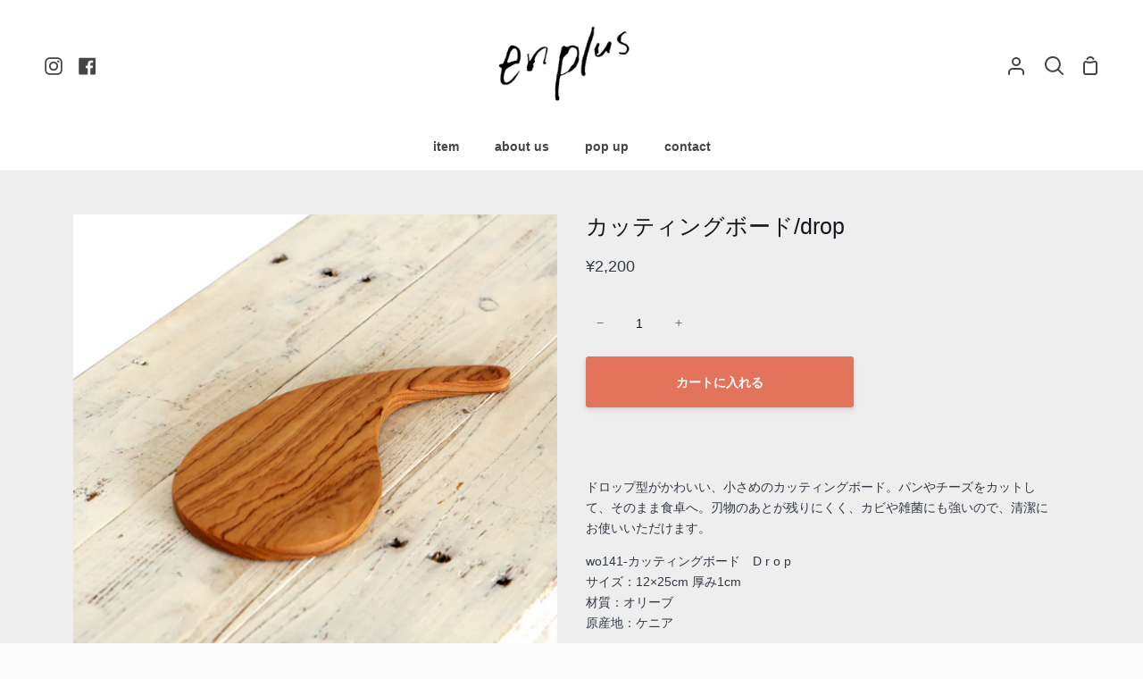

--- FILE ---
content_type: text/html; charset=utf-8
request_url: https://enplus.jp/products/en-wo141
body_size: 32627
content:
<!doctype html>
<html class="no-js supports-no-cookies" lang="ja"><head>
  <meta charset="utf-8">
  <meta http-equiv="X-UA-Compatible" content="IE=edge">
  <meta name="viewport" content="width=device-width,initial-scale=1,viewport-fit=cover">
  <meta name="theme-color" content="#aaaaaa"><link rel="canonical" href="https://enplus.jp/products/en-wo141"><!-- ======================= Story Theme V3.0.0 ========================= -->

  <link rel="preconnect" href="https://cdn.shopify.com" crossorigin>
  <link rel="preconnect" href="https://fonts.shopify.com" crossorigin>
  <link rel="preconnect" href="https://monorail-edge.shopifysvc.com" crossorigin>


  <link rel="preload" href="//enplus.jp/cdn/shop/t/7/assets/lazysizes.js?v=111431644619468174291651720326" as="script">
  <link rel="preload" href="//enplus.jp/cdn/shop/t/7/assets/vendor.js?v=12692489938424331971651720329" as="script">
  <link rel="preload" href="//enplus.jp/cdn/shop/t/7/assets/theme.js?v=17481617702889114831651720329" as="script">
  <link rel="preload" href="//enplus.jp/cdn/shop/t/7/assets/theme.css?v=142747949249979634431651720328" as="style">
  <link rel="preload" href="//enplus.jp/cdn/shop/t/7/assets/add.css?v=91583276204027261471686642321" as="style">

  
    <link rel="shortcut icon" href="//enplus.jp/cdn/shop/files/fav_32x32.png?v=1614323553" type="image/png">


  <!-- Title and description ================================================ -->
  
  <title>
    

    カッティングボード/drop
&ndash; en plus(オンプリュ)

  </title><meta name="description" content="ドロップ型がかわいい、小さめのカッティングボード。パンやチーズをカットして、そのまま食卓へ。刃物のあとが残りにくく、カビや雑菌にも強いので、清潔にお使いいただけます。 wo141-カッティングボード　D r o p サイズ：12×25cm 厚み1cm 材質：オリーブ 原産地：ケニア">
  

<meta property="og:site_name" content="en plus(オンプリュ)">
<meta property="og:url" content="https://enplus.jp/products/en-wo141">
<meta property="og:title" content="カッティングボード/drop">
<meta property="og:type" content="product">
<meta property="og:description" content="ドロップ型がかわいい、小さめのカッティングボード。パンやチーズをカットして、そのまま食卓へ。刃物のあとが残りにくく、カビや雑菌にも強いので、清潔にお使いいただけます。 wo141-カッティングボード　D r o p サイズ：12×25cm 厚み1cm 材質：オリーブ 原産地：ケニア"><meta property="og:image" content="http://enplus.jp/cdn/shop/products/IMG_4988.jpg?v=1624584386">
  <meta property="og:image:secure_url" content="https://enplus.jp/cdn/shop/products/IMG_4988.jpg?v=1624584386">
  <meta property="og:image:width" content="1600">
  <meta property="og:image:height" content="1600"><meta property="og:price:amount" content="2,200">
  <meta property="og:price:currency" content="JPY"><meta name="twitter:card" content="summary_large_image">
<meta name="twitter:title" content="カッティングボード/drop">
<meta name="twitter:description" content="ドロップ型がかわいい、小さめのカッティングボード。パンやチーズをカットして、そのまま食卓へ。刃物のあとが残りにくく、カビや雑菌にも強いので、清潔にお使いいただけます。 wo141-カッティングボード　D r o p サイズ：12×25cm 厚み1cm 材質：オリーブ 原産地：ケニア">


  <!-- CSS ================================================================== -->

  <link href="//enplus.jp/cdn/shop/t/7/assets/font-settings.css?v=100344268027691275191759332513" rel="stylesheet" type="text/css" media="all" />

  

<style data-shopify>


:root {/*================ Font Variables ================*/

--FONT-WEIGHT-BODY: 400;

--FONT-WEIGHT-BODY-MID: 700;
--FONT-WEIGHT-BODY-BOLD: 700;

--FONT-STACK-BODY: "system_ui", -apple-system, 'Segoe UI', Roboto, 'Helvetica Neue', 'Noto Sans', 'Liberation Sans', Arial, sans-serif, 'Apple Color Emoji', 'Segoe UI Emoji', 'Segoe UI Symbol', 'Noto Color Emoji';
--FONT-STYLE-BODY: normal;
--FONT-ADJUST-BODY: 0.9;


--FONT-WEIGHT-HEADING: 400;
--FONT-WEIGHT-HEADING-BOLD: 700;

--FONT-STACK-HEADING: "system_ui", -apple-system, 'Segoe UI', Roboto, 'Helvetica Neue', 'Noto Sans', 'Liberation Sans', Arial, sans-serif, 'Apple Color Emoji', 'Segoe UI Emoji', 'Segoe UI Symbol', 'Noto Color Emoji';
--FONT-STYLE-HEADING: normal;
--FONT-ADJUST-heading: 0.95;

--FONT-STACK-NAV: "system_ui", -apple-system, 'Segoe UI', Roboto, 'Helvetica Neue', 'Noto Sans', 'Liberation Sans', Arial, sans-serif, 'Apple Color Emoji', 'Segoe UI Emoji', 'Segoe UI Symbol', 'Noto Color Emoji';
--FONT-STYLE-NAV: normal;
--FONT-ADJUST-NAV: 1.0;

--FONT-WEIGHT-NAV: 400;
--FONT-WEIGHT-NAV-BOLD: 700;

--FONT-WEIGHT-ACCENT: 400;
--FONT-WEIGHT-ACCENT-BOLD: 700;

--FONT-STACK-ACCENT: "system_ui", -apple-system, 'Segoe UI', Roboto, 'Helvetica Neue', 'Noto Sans', 'Liberation Sans', Arial, sans-serif, 'Apple Color Emoji', 'Segoe UI Emoji', 'Segoe UI Symbol', 'Noto Color Emoji';
--FONT-STYLE-ACCENT: normal;
--FONT-ADJUST-ACCENT: 1.0;


/*================ Color Variables ================*/
/* ===  Backgrounds ===*/
--COLOR-BG: #eeeeee;
--COLOR-BG-ACCENT: #fbfbfb;

/* === Text colors ===*/
--COLOR-TEXT-DARK: #10141b;
--COLOR-TEXT: #323945;
--COLOR-TEXT-LIGHT: #6a6f78;

/* === Shades of grey ===*/
--COLOR-A5:  rgba(50, 57, 69, 0.05);
--COLOR-A10: rgba(50, 57, 69, 0.1);
--COLOR-A20: rgba(50, 57, 69, 0.2);
--COLOR-A30: rgba(50, 57, 69, 0.3);
--COLOR-A40: rgba(50, 57, 69, 0.4);
--COLOR-A50: rgba(50, 57, 69, 0.5);
--COLOR-A60: rgba(50, 57, 69, 0.6);
--COLOR-A70: rgba(50, 57, 69, 0.7);
--COLOR-A80: rgba(50, 57, 69, 0.8);
--COLOR-A90: rgba(50, 57, 69, 0.9);
--COLOR-A95: rgba(50, 57, 69, 0.95);

/* === Product badges ===*/
--COLOR-BADGE: #e2745c;
--COLOR-BADGE-TEXT: #ffffff;

/* === Rounding ===*/

  --RADIUS-BTN: 3px;



  --RADIUS: 0px;
  --RADIUS-SM: 0px;


/* === Border colors ===*/
--COLOR-BORDER: #eeeff1;
--COLOR-BORDER-LIGHT: #f4f4f6;/* === Accent-cool ===*/
--COLOR-SECONDARY: #aaaaaa;
--COLOR-SECONDARY-HOVER: #977171;
--COLOR-SECONDARY-FADE: rgba(170, 170, 170, 0.05);
--COLOR-SECONDARY-SHADOW: rgba(93, 93, 93, 0.1);
--COLOR-SECONDARY-FADE-HOVER: rgba(170, 170, 170, 0.1);--COLOR-SECONDARY-OPPOSITE: #ffffff;

/* === Accent-warm ===*/
--COLOR-PRIMARY: #e2745c;
--COLOR-PRIMARY-HOVER: #df3713;
--COLOR-PRIMARY-FADE: rgba(226, 116, 92, 0.05);
--COLOR-PRIMARY-FADE-HOVER: rgba(226, 116, 92, 0.1);
--COLOR-PRIMARY-SHADOW: rgba(140, 46, 25, 0.1);--COLOR-PRIMARY-OPPOSITE: #ffffff;




/* ================ Inverted Color Variables ================ */

--INVERSE-BG: #e2745c;
--INVERSE-BG-ACCENT: #1F2529;

/* === Text colors ===*/
--INVERSE-TEXT-DARK: #ffffff;
--INVERSE-TEXT: #FFFFFF;
--INVERSE-TEXT-LIGHT: #f6d5ce;

/* === Bright color ===*/
--INVERSE-PRIMARY: #ff8484;
--INVERSE-PRIMARY-HOVER: #ff3737;
--INVERSE-PRIMARY-FADE: rgba(255, 132, 132, 0.05);
--INVERSE-PRIMARY-FADE-HOVER: rgba(255, 132, 132, 0.1);
--INVERSE-PRIMARY-SHADOW: rgba(234, 0, 0, 0.1);--INVERSE-PRIMARY-OPPOSITE: #000000;


/* === Second Color ===*/
--INVERSE-SECONDARY: #c1d2f1;
--INVERSE-SECONDARY-HOVER: #77a1ef;
--INVERSE-SECONDARY-FADE: rgba(193, 210, 241, 0.05);
--INVERSE-SECONDARY-FADE-HOVER: rgba(193, 210, 241, 0.1);
--INVERSE-SECONDARY-SHADOW: rgba(68, 119, 213, 0.1);--INVERSE-SECONDARY-OPPOSITE: #000000;

/* === Shades of grey ===*/
--INVERSE-A5:  rgba(255, 255, 255, 0.05);
--INVERSE-A10: rgba(255, 255, 255, 0.1);
--INVERSE-A20: rgba(255, 255, 255, 0.2);
--INVERSE-A35: rgba(255, 255, 255, 0.3);
--INVERSE-A80: rgba(255, 255, 255, 0.8);
--INVERSE-A90: rgba(255, 255, 255, 0.9);
--INVERSE-A95: rgba(255, 255, 255, 0.95);

/* === Border colors ===*/
--INVERSE-BORDER: #000000;
--INVERSE-BORDER-LIGHT: #000000;

/* ================ End Inverted Color Variables ================ */


/* === Footer Bar ===*/
--COLOR-FOOTER-BG: #fbfbfb;
--COLOR-FOOTER-TEXT: #3a4b55;
--COLOR-FOOTER-TEXT-HOVER: #16242d;
--COLOR-FOOTER-A8:  rgba(50, 57, 69, 0.08);
--COLOR-FOOTER-A15: rgba(50, 57, 69, 0.15);

/* === Nav and dropdown link background ===*/
--COLOR-NAV: #ffffff;
--COLOR-NAV-a50:  rgba(50, 57, 69, 0.5);

--COLOR-NAV-BORDER: #f7f8fa;

--COLOR-NAV-BORDER-HAIRLINE: #f7f7f7;

--COLOR-NAV-TEXT: #454545;
--COLOR-NAV-TEXT-DARK: #262626;
--COLOR-NAV-TEXT-BRIGHT: #646464;
--COLOR-NAV-TEXT-TRANSPARENT: #ffffff;

--COLOR-NAV-TOOLBAR-BG: #f7f7f7;
--COLOR-NAV-TOOLBAR-TEXT: #323945;

/* ================ Special ================ */
--COLOR-SUCCESS: #51c88e;
--COLOR-SUCCESS-FADE: rgba(81, 200, 142, 0.05);
--COLOR-ERROR: #ff8484;
--COLOR-ERROR-FADE: rgba(255, 132, 132, 0.05);
--COLOR-WARN: #ffc896;
--COLOR-WARN-FADE: rgba(255, 200, 150, 0.05);

/* ================ Photo correction ================ */
--PHOTO-CORRECTION: 100%;

/* ================ 3D Models ================ */
--progress-bar-color: #323945;




}

</style>

  <link href="//enplus.jp/cdn/shop/t/7/assets/theme.css?v=142747949249979634431651720328" rel="stylesheet" type="text/css" media="all" />
  <link href="//enplus.jp/cdn/shop/t/7/assets/add.css?v=91583276204027261471686642321" rel="stylesheet" type="text/css" media="all" />
  <script>
    document.documentElement.className = document.documentElement.className.replace('no-js', 'js');
    let root = '/';
    if (root[root.length - 1] !== '/') {
      root = `${root}/`;
    }
    window.theme = {
      routes: {
        root_url: root,
        cart: '/cart',
        cart_add_url: '/cart/add',
        product_recommendations_url: '/recommendations/products',
        search_url: '/search',
        account_addresses_url: '/account/addresses'
      },
      assets: {
        photoswipe: '//enplus.jp/cdn/shop/t/7/assets/photoswipe.js?v=29365444203438451061651720327',
        smoothscroll: '//enplus.jp/cdn/shop/t/7/assets/smoothscroll.js?v=37906625415260927261651720327',
        swatches: '//enplus.jp/cdn/shop/t/7/assets/swatches.json?v=102469903376579506771651720328',
        base: "//enplus.jp/cdn/shop/t/7/assets/",
      },
      strings: {
        addToCart: "カートに入れる",
        soldOut: "在庫なし",
        unavailable: "使用不可",
        preOrder: "プレオーダー",
        unitPrice: "Unit price",
        unitPriceSeparator: "につき",
        swatchesKey: "カラー",     
        estimateShipping: "Estimate shipping",
        noShippingAvailable: "",
        free: "Free",
        from: "",
        sale: "SALE",
        subscription: "Subscription",
        stockout: "在庫なし",
        products: "",
        pages: "Pages",
        collections: "Collections",
        resultsFor: "Results for",
        noResultsFor: "No results for",
        articles: "Articles"
      },
      shop: {
        assets: "//enplus.jp/cdn/shop/t/7/assets/"
      },
      settings: {
        badge_sale_type: "percentage",
        search_products: true,
        search_collections: true,
        search_pages: true,
        search_articles: true
      },
      info: {
        name: 'story'
      },
      version: '3.0.0',
      animations:  true,
      moneyFormat: "¥{{amount_no_decimals}}"
    };
    // When image loads, clear the background placeholder
    document.addEventListener('lazyloaded', (e) => {
      const holderTarget = e.target.closest('[data-wipe-background]');
      if (holderTarget) {
        holderTarget.style.backgroundImage = 'none';
      }
    });
  </script><!-- Theme Javascript ============================================================== -->
  <script src="//enplus.jp/cdn/shop/t/7/assets/lazysizes.js?v=111431644619468174291651720326" async="async"></script>
  <script src="//enplus.jp/cdn/shop/t/7/assets/vendor.js?v=12692489938424331971651720329" defer="defer"></script>
  <script src="//enplus.jp/cdn/shop/t/7/assets/theme.js?v=17481617702889114831651720329" defer="defer"></script>

  <script type="text/javascript">
    if (window.MSInputMethodContext && document.documentMode) {
      var scripts = document.getElementsByTagName('script')[0];
      var polyfill = document.createElement("script");
      polyfill.defer = true;
      polyfill.src = "//enplus.jp/cdn/shop/t/7/assets/ie11.js?v=144489047535103983231651720326";

      scripts.parentNode.insertBefore(polyfill, scripts);
    }
  </script>

  

  <!-- Shopify app scripts =========================================================== -->

  <script>window.performance && window.performance.mark && window.performance.mark('shopify.content_for_header.start');</script><meta name="google-site-verification" content="iqlloA4RQbpbjzU6KITwXIWTvsVUvSR5d_ULROy8FaY">
<meta name="facebook-domain-verification" content="vx1itd1zulr24t1yvlfecs3euud7ls">
<meta name="facebook-domain-verification" content="ipbf7bxfc0lcx944ztz2dk1eyb2uh3">
<meta id="shopify-digital-wallet" name="shopify-digital-wallet" content="/43189305511/digital_wallets/dialog">
<link rel="alternate" type="application/json+oembed" href="https://enplus.jp/products/en-wo141.oembed">
<script async="async" src="/checkouts/internal/preloads.js?locale=ja-JP"></script>
<script id="shopify-features" type="application/json">{"accessToken":"811adcd2de5a156cc9b454ea9b7efebf","betas":["rich-media-storefront-analytics"],"domain":"enplus.jp","predictiveSearch":false,"shopId":43189305511,"locale":"ja"}</script>
<script>var Shopify = Shopify || {};
Shopify.shop = "enplusstore.myshopify.com";
Shopify.locale = "ja";
Shopify.currency = {"active":"JPY","rate":"1.0"};
Shopify.country = "JP";
Shopify.theme = {"name":"Story2022","id":132615274716,"schema_name":"Story","schema_version":"3.0.0","theme_store_id":864,"role":"main"};
Shopify.theme.handle = "null";
Shopify.theme.style = {"id":null,"handle":null};
Shopify.cdnHost = "enplus.jp/cdn";
Shopify.routes = Shopify.routes || {};
Shopify.routes.root = "/";</script>
<script type="module">!function(o){(o.Shopify=o.Shopify||{}).modules=!0}(window);</script>
<script>!function(o){function n(){var o=[];function n(){o.push(Array.prototype.slice.apply(arguments))}return n.q=o,n}var t=o.Shopify=o.Shopify||{};t.loadFeatures=n(),t.autoloadFeatures=n()}(window);</script>
<script id="shop-js-analytics" type="application/json">{"pageType":"product"}</script>
<script defer="defer" async type="module" src="//enplus.jp/cdn/shopifycloud/shop-js/modules/v2/client.init-shop-cart-sync_CHE6QNUr.ja.esm.js"></script>
<script defer="defer" async type="module" src="//enplus.jp/cdn/shopifycloud/shop-js/modules/v2/chunk.common_D98kRh4-.esm.js"></script>
<script defer="defer" async type="module" src="//enplus.jp/cdn/shopifycloud/shop-js/modules/v2/chunk.modal_BNwoMci-.esm.js"></script>
<script type="module">
  await import("//enplus.jp/cdn/shopifycloud/shop-js/modules/v2/client.init-shop-cart-sync_CHE6QNUr.ja.esm.js");
await import("//enplus.jp/cdn/shopifycloud/shop-js/modules/v2/chunk.common_D98kRh4-.esm.js");
await import("//enplus.jp/cdn/shopifycloud/shop-js/modules/v2/chunk.modal_BNwoMci-.esm.js");

  window.Shopify.SignInWithShop?.initShopCartSync?.({"fedCMEnabled":true,"windoidEnabled":true});

</script>
<script>(function() {
  var isLoaded = false;
  function asyncLoad() {
    if (isLoaded) return;
    isLoaded = true;
    var urls = ["https:\/\/cdn.nfcube.com\/instafeed-3c46444cb24b00bbe67ad14f2ed9ffa6.js?shop=enplusstore.myshopify.com","https:\/\/cdn.robinpro.gallery\/js\/client.js?v=5ad0431\u0026shop=enplusstore.myshopify.com"];
    for (var i = 0; i < urls.length; i++) {
      var s = document.createElement('script');
      s.type = 'text/javascript';
      s.async = true;
      s.src = urls[i];
      var x = document.getElementsByTagName('script')[0];
      x.parentNode.insertBefore(s, x);
    }
  };
  if(window.attachEvent) {
    window.attachEvent('onload', asyncLoad);
  } else {
    window.addEventListener('load', asyncLoad, false);
  }
})();</script>
<script id="__st">var __st={"a":43189305511,"offset":32400,"reqid":"3f0563f3-fd3b-46d7-8e57-bb7913c317b8-1769539372","pageurl":"enplus.jp\/products\/en-wo141","u":"ec49bdcfcbc5","p":"product","rtyp":"product","rid":5624299946151};</script>
<script>window.ShopifyPaypalV4VisibilityTracking = true;</script>
<script id="captcha-bootstrap">!function(){'use strict';const t='contact',e='account',n='new_comment',o=[[t,t],['blogs',n],['comments',n],[t,'customer']],c=[[e,'customer_login'],[e,'guest_login'],[e,'recover_customer_password'],[e,'create_customer']],r=t=>t.map((([t,e])=>`form[action*='/${t}']:not([data-nocaptcha='true']) input[name='form_type'][value='${e}']`)).join(','),a=t=>()=>t?[...document.querySelectorAll(t)].map((t=>t.form)):[];function s(){const t=[...o],e=r(t);return a(e)}const i='password',u='form_key',d=['recaptcha-v3-token','g-recaptcha-response','h-captcha-response',i],f=()=>{try{return window.sessionStorage}catch{return}},m='__shopify_v',_=t=>t.elements[u];function p(t,e,n=!1){try{const o=window.sessionStorage,c=JSON.parse(o.getItem(e)),{data:r}=function(t){const{data:e,action:n}=t;return t[m]||n?{data:e,action:n}:{data:t,action:n}}(c);for(const[e,n]of Object.entries(r))t.elements[e]&&(t.elements[e].value=n);n&&o.removeItem(e)}catch(o){console.error('form repopulation failed',{error:o})}}const l='form_type',E='cptcha';function T(t){t.dataset[E]=!0}const w=window,h=w.document,L='Shopify',v='ce_forms',y='captcha';let A=!1;((t,e)=>{const n=(g='f06e6c50-85a8-45c8-87d0-21a2b65856fe',I='https://cdn.shopify.com/shopifycloud/storefront-forms-hcaptcha/ce_storefront_forms_captcha_hcaptcha.v1.5.2.iife.js',D={infoText:'hCaptchaによる保護',privacyText:'プライバシー',termsText:'利用規約'},(t,e,n)=>{const o=w[L][v],c=o.bindForm;if(c)return c(t,g,e,D).then(n);var r;o.q.push([[t,g,e,D],n]),r=I,A||(h.body.append(Object.assign(h.createElement('script'),{id:'captcha-provider',async:!0,src:r})),A=!0)});var g,I,D;w[L]=w[L]||{},w[L][v]=w[L][v]||{},w[L][v].q=[],w[L][y]=w[L][y]||{},w[L][y].protect=function(t,e){n(t,void 0,e),T(t)},Object.freeze(w[L][y]),function(t,e,n,w,h,L){const[v,y,A,g]=function(t,e,n){const i=e?o:[],u=t?c:[],d=[...i,...u],f=r(d),m=r(i),_=r(d.filter((([t,e])=>n.includes(e))));return[a(f),a(m),a(_),s()]}(w,h,L),I=t=>{const e=t.target;return e instanceof HTMLFormElement?e:e&&e.form},D=t=>v().includes(t);t.addEventListener('submit',(t=>{const e=I(t);if(!e)return;const n=D(e)&&!e.dataset.hcaptchaBound&&!e.dataset.recaptchaBound,o=_(e),c=g().includes(e)&&(!o||!o.value);(n||c)&&t.preventDefault(),c&&!n&&(function(t){try{if(!f())return;!function(t){const e=f();if(!e)return;const n=_(t);if(!n)return;const o=n.value;o&&e.removeItem(o)}(t);const e=Array.from(Array(32),(()=>Math.random().toString(36)[2])).join('');!function(t,e){_(t)||t.append(Object.assign(document.createElement('input'),{type:'hidden',name:u})),t.elements[u].value=e}(t,e),function(t,e){const n=f();if(!n)return;const o=[...t.querySelectorAll(`input[type='${i}']`)].map((({name:t})=>t)),c=[...d,...o],r={};for(const[a,s]of new FormData(t).entries())c.includes(a)||(r[a]=s);n.setItem(e,JSON.stringify({[m]:1,action:t.action,data:r}))}(t,e)}catch(e){console.error('failed to persist form',e)}}(e),e.submit())}));const S=(t,e)=>{t&&!t.dataset[E]&&(n(t,e.some((e=>e===t))),T(t))};for(const o of['focusin','change'])t.addEventListener(o,(t=>{const e=I(t);D(e)&&S(e,y())}));const B=e.get('form_key'),M=e.get(l),P=B&&M;t.addEventListener('DOMContentLoaded',(()=>{const t=y();if(P)for(const e of t)e.elements[l].value===M&&p(e,B);[...new Set([...A(),...v().filter((t=>'true'===t.dataset.shopifyCaptcha))])].forEach((e=>S(e,t)))}))}(h,new URLSearchParams(w.location.search),n,t,e,['guest_login'])})(!0,!0)}();</script>
<script integrity="sha256-4kQ18oKyAcykRKYeNunJcIwy7WH5gtpwJnB7kiuLZ1E=" data-source-attribution="shopify.loadfeatures" defer="defer" src="//enplus.jp/cdn/shopifycloud/storefront/assets/storefront/load_feature-a0a9edcb.js" crossorigin="anonymous"></script>
<script data-source-attribution="shopify.dynamic_checkout.dynamic.init">var Shopify=Shopify||{};Shopify.PaymentButton=Shopify.PaymentButton||{isStorefrontPortableWallets:!0,init:function(){window.Shopify.PaymentButton.init=function(){};var t=document.createElement("script");t.src="https://enplus.jp/cdn/shopifycloud/portable-wallets/latest/portable-wallets.ja.js",t.type="module",document.head.appendChild(t)}};
</script>
<script data-source-attribution="shopify.dynamic_checkout.buyer_consent">
  function portableWalletsHideBuyerConsent(e){var t=document.getElementById("shopify-buyer-consent"),n=document.getElementById("shopify-subscription-policy-button");t&&n&&(t.classList.add("hidden"),t.setAttribute("aria-hidden","true"),n.removeEventListener("click",e))}function portableWalletsShowBuyerConsent(e){var t=document.getElementById("shopify-buyer-consent"),n=document.getElementById("shopify-subscription-policy-button");t&&n&&(t.classList.remove("hidden"),t.removeAttribute("aria-hidden"),n.addEventListener("click",e))}window.Shopify?.PaymentButton&&(window.Shopify.PaymentButton.hideBuyerConsent=portableWalletsHideBuyerConsent,window.Shopify.PaymentButton.showBuyerConsent=portableWalletsShowBuyerConsent);
</script>
<script data-source-attribution="shopify.dynamic_checkout.cart.bootstrap">document.addEventListener("DOMContentLoaded",(function(){function t(){return document.querySelector("shopify-accelerated-checkout-cart, shopify-accelerated-checkout")}if(t())Shopify.PaymentButton.init();else{new MutationObserver((function(e,n){t()&&(Shopify.PaymentButton.init(),n.disconnect())})).observe(document.body,{childList:!0,subtree:!0})}}));
</script>

<script>window.performance && window.performance.mark && window.performance.mark('shopify.content_for_header.end');</script>


<script>
  document.addEventListener("DOMContentLoaded", function(event) {
    const style = document.getElementById('wsg-custom-style');
    if (typeof window.isWsgCustomer != "undefined" && isWsgCustomer) {
      style.innerHTML = `
        ${style.innerHTML}
        /* A friend of hideWsg - this will _show_ only for wsg customers. Add class to an element to use */
        .showWsg {
          display: unset;
        }
        /* wholesale only CSS */
        .additional-checkout-buttons, .shopify-payment-button {
          display: none !important;
        }
        .wsg-proxy-container select {
          background-color: 
          ${
            document.querySelector('input').style.backgroundColor
            ? document.querySelector('input').style.backgroundColor
            : 'white'
          } !important;
        }
        `;
    }

    if (
      typeof window.embedButtonBg !== undefined
      && typeof window.embedButtonText !== undefined
      && window.embedButtonBg !== window.embedButtonText
    ) {
      style.innerHTML = `
        ${style.innerHTML}
        .wsg-button-fix {
          background: ${embedButtonBg} !important;
          border-color: ${embedButtonBg} !important;
          color: ${embedButtonText} !important;
        }
        `;
    }

    //=========================
    //         CUSTOM JS
    //==========================
    if (document.querySelector(".wsg-proxy-container")) {
      initNodeObserver(wsgCustomJs);
    }
  })

  function wsgCustomJs() {
    //update button classes
    const button = document.querySelectorAll(".wsg-button-fix");
    let buttonClass = "btn";
    buttonClass = buttonClass.split(" ");
    for (let i = 0; i < button.length; i++) {
      button[i].classList.add(...buttonClass);
    }
    //wsgCustomJs window placeholder
    //update secondary btn color on proxy cart
    if(document.getElementById("wsg-checkout-one")) {
      const checkoutButton = document.getElementById("wsg-checkout-one");
      let wsgBtnColor = window.getComputedStyle(checkoutButton).backgroundColor;
      let wsgBtnBackground = "none";
      let wsgBtnBorder = "thin solid " + wsgBtnColor;
      let wsgBtnPadding = window.getComputedStyle(checkoutButton).padding;
      let spofBtn = document.querySelectorAll(".spof-btn");
      for (let i = 0; i < spofBtn.length; i++) {
        spofBtn[i].style.background = wsgBtnBackground;
        spofBtn[i].style.color = wsgBtnColor;
        spofBtn[i].style.border = wsgBtnBorder;
        spofBtn[i].style.padding = wsgBtnPadding;
      }
    }

    //update Quick Order Form label
    if (embedSPOFLabel) {
      document.querySelectorAll(".spof-btn").forEach(function(spofBtn) {
        spofBtn.removeAttribute("data-translation-selector");
        spofBtn.innerHTML = embedSPOFLabel;
      });
    }
  }

  function initNodeObserver(onChangeNodeCallback) {
    // Select the node that will be observed for mutations
    const targetNode = document.querySelector(".wsg-proxy-container");

    // Options for the observer (which mutations to observe)
    const config = { attributes: true, childList: true, subtree: true };

    // Callback function to execute when mutations are observed
    const callback = function (mutationsList, observer) {
      for(const mutation of mutationsList) {
        if (mutation.type === 'childList') {
          onChangeNodeCallback();
          observer.disconnect();
        }
      }
    };

    // Create an observer instance linked to the callback function
    const observer = new MutationObserver(callback);
    // Start observing the target node for configured mutations
    observer.observe(targetNode, config);
  }
</script>

  

  <style id="wsg-custom-style">
    /* A friend of hideWsg - this will _show_ only for wsg customers. Add class to an element to use */
    .showWsg {
      display: none;
    }
    /* Signup/login */
    #wsg-signup select,
    #wsg-signup input,
    #wsg-signup textarea {
      height: 46px;
      border: thin solid #d1d1d1;
      padding: 6px 10px;
    }
    #wsg-signup textarea {
      min-height: 100px;
    }
    .wsg-login-input {
      height: 46px;
      border: thin solid #d1d1d1;
      padding: 6px 10px;
    }
    #wsg-signup select {
    }
  /*   Quick Order Form */
    .wsg-table td {
     border: none;
     min-width: 150px;
    }
    .wsg-table tr {
     border-bottom: thin solid #d1d1d1; 
      border-left: none;
    }
    .wsg-table input[type="number"] {
      border: thin solid #d1d1d1;
      padding: 5px 15px;
      min-height: 42px;
    }
    #wsg-spof-link a {
      text-decoration: inherit;
      color: inherit;
    }
    .wsg-proxy-container {
      margin-top: 0% !important;
    }
    .wsg-proxy-container a {
      text-decoration: inherit;
      color: inherit;
    }
    @media screen and (max-width:768px){
      .wsg-proxy-container .wsg-table input[type="number"] {
         max-width: 80%; 
      }
      .wsg-center img {
        width: 50px !important;
      }
      .wsg-variant-price-area {
        min-width: 70px !important;
      }
    }
    /* Submit button */
    #wsg-cart-update{
      padding: 8px 10px;
      min-height: 45px;
      max-width: 100% !important;
    }
    .wsg-table {
      background: inherit !important;
    }
    .wsg-spof-container-main {
      background: inherit !important;
    }
    /* General fixes */
    .wsg-hide-prices {
      opacity: 0;
    }
    .wsg-ws-only .button {
      margin: 0;
    }
  </style>
<meta name="google-site-verification" content="Iuc4Q_eYWUpZ67_aUJ2IFJDMt5GJef_Ed_T9p0--b34" />
<!-- BEGIN app block: shopify://apps/instafeed/blocks/head-block/c447db20-095d-4a10-9725-b5977662c9d5 --><link rel="preconnect" href="https://cdn.nfcube.com/">
<link rel="preconnect" href="https://scontent.cdninstagram.com/">


  <script>
    document.addEventListener('DOMContentLoaded', function () {
      let instafeedScript = document.createElement('script');

      
        instafeedScript.src = 'https://cdn.nfcube.com/instafeed-3c46444cb24b00bbe67ad14f2ed9ffa6.js';
      

      document.body.appendChild(instafeedScript);
    });
  </script>





<!-- END app block --><!-- BEGIN app block: shopify://apps/wholesale-gorilla/blocks/wsg-header/c48d0487-dff9-41a4-94c8-ec6173fe8b8d -->

   
  















  <!-- check for wsg customer - this now downcases to compare so we are no longer concerned about case matching in tags -->


      
      
      
      
      
      <!-- ajax data -->
      
        
          
        
      
      <script>
        console.log("Wsg-header release 5.22.24")
        // here we need to check if we on a previw theme and set the shop config from the metafield
        
const wsgShopConfigMetafields = {
            
          
            
          
            
          
            
              shopConfig : {"btnClasses":"btn","hideDomElements":[".hideWsg","#rc_container"],"wsgPriceSelectors":{"productPrice":[".product__price"],"collectionPrices":[".price_wrapper",".h4--accent"]},"autoInstall":true,"wsgAjax":true,"wsgMultiAjax":false,"wsgAjaxSettings":{"price":".cartItemPrice","linePrice":"","subtotal":".cartButtonSubtotal","checkoutBtn":".checkout__button"},"buttonClasses":"","wsgSwatch":"","wsgAccountPageSelector":".account-header h1","wsgVolumeTable":".product__submit__add","excludedSections":[],"productSelectors":[".grid__item",".grid"],"wsgQVSelector":[],"fileList":[],"wsgVersion":6},
            
          
}
        let wsgShopConfig = {"btnClasses":"btn","hideDomElements":[".hideWsg","#rc_container"],"wsgPriceSelectors":{"productPrice":[".product__price"],"collectionPrices":[".price_wrapper",".h4--accent"]},"autoInstall":true,"wsgAjax":true,"wsgMultiAjax":false,"wsgAjaxSettings":{"price":".cartItemPrice","linePrice":"","subtotal":".cartButtonSubtotal","checkoutBtn":".checkout__button"},"buttonClasses":"","wsgSwatch":"","wsgAccountPageSelector":".account-header h1","wsgVolumeTable":".product__submit__add","excludedSections":[],"productSelectors":[".grid__item",".grid"],"wsgQVSelector":[],"fileList":[],"wsgVersion":6};
        if (window.Shopify.theme.role !== 'main') {
          const wsgShopConfigUnpublishedTheme = wsgShopConfigMetafields[`shopConfig${window.Shopify.theme.id}`];
          if (wsgShopConfigUnpublishedTheme) {
            wsgShopConfig = wsgShopConfigUnpublishedTheme;
          }
        }
        // ==========================================
        //      Set global liquid variables
        // ==========================================
        // general variables 1220
        var wsgVersion = 6.0;
        var wsgActive = true;
        // the permanent domain of the shop
        var shopPermanentDomain = 'enplusstore.myshopify.com';
        const wsgShopOrigin = 'https://enplus.jp';
        const wsgThemeTemplate = 'product';
        //customer
        var isWsgCustomer = 
          false
        ;
        var wsgCustomerTags = null
        var wsgCustomerId = null
        // execution variables
        var wsgRunCollection;
        var wsgCollectionObserver;
        var wsgRunProduct;
        var wsgRunAccount;
        var wsgRunCart;
        var wsgRunSinglePage;
        var wsgRunSignup;
        var wsgRunSignupV2;
        var runProxy;
        // wsgData
        var wsgData = {"hostedStore":{"branding":{"isShowLogo":true},"accountPage":{"title":"My Account"},"cartPage":{"description":"","title":"Your Cart"},"catalogPage":{"collections":[],"hideSoldOut":false,"imageAspectRatio":"adaptToImage","numberOfColumns":4,"productsPerPage":12},"spofPage":{"description":"","title":"Quick Order Form"},"colorSettings":{"background":"#FFFFFF","primaryColor":"#000000","secondaryColor":"#FFFFFF","textColor":"#000000"},"footer":{"privacyPolicy":false,"termsOfService":false},"bannerText":"You are logged in to your wholesale account"},"translations":{"custom":false,"enable":false,"language":"english","translateBasedOnMarket":true},"shop_preferences":{"cart":{"note":{"description":"","isRequired":false},"poNumber":{"isRequired":false,"isShow":false},"termsAndConditions":{"isEnable":false,"text":""}},"exclusionsAndLocksSettings":{},"transitions":{"showTransitions":false,"installedTransitions":false},"retailPrice":{"enable":true,"strikethrough":true,"lowerOpacity":true,"label":"(一般)"},"checkInventory":true,"showShipPartial":true,"exclusions":[],"autoBackorder":true,"taxRate":-1,"draftNotification":true,"hideExclusions":true,"minOrder":-1,"marketSetting":false,"customWholesaleDiscountLabel":"","taxLabel":"","includeTaxInPriceRule":false},"page_styles":{"btnClasses":"","proxyMargin":0,"shipMargin":50},"volume_discounts":{"quantity_discounts":{"enabled":false,"products":[],"collections":[]},"settings":{"product_price_table":{},"custom_messages":{"custom_banner":{"banner_default":true,"banner_input":"Spend {{$}}, receive {{%}} off of your order."},"custom_success":{"success_default":true,"success_input":"Congratulations!  You received {{%}} off of your order!"}}},"enabled":false,"discounts":[{"min":10000000000,"percent":0.99,"_id":"5f87c7eeef37f6005d1b8b1a","id":"8dw5l5FC7"}]},"shipping_rates":{"handlingFee":{"type":"flat","amount":-1,"percent":-1,"min":-1,"max":-1,"label":""},"itemReservationOnInternational":{"isEnabledCustomReservationTime":false,"isReserveInventory":false,"reserveInventoryDays":60},"internationalMsg":{"title":"Thank you for your order.","message":"Because you are outside of our home country we will calculate your shipping and send you an invoice shortly."},"localPickup":{"isEnabled":false,"minOrderPrice":0,"fee":-1,"instructions":"","locations":[],"pickupTime":""},"localDelivery":{"isEnabled":true,"minOrderPrice":0},"useShopifyDefault":false,"freeShippingMin":0,"fixedPercent":-1,"flatRate":-1,"redirectInternational":false,"ignoreAll":false,"ignoreCarrierRates":true,"deliveryTime":"","ignoreShopifyFreeRates":false,"autoApplyLowestRate":true,"isIncludeLocalDeliveryInLowestRate":true,"customShippingRateLabel":""},"single_page":{"collapseCollections":null,"excludeCollections":null,"menuAction":"exclude","message":"クイックオーダーフォーム<br>\n商品を選んで一番下の「Update Cart」を押してください。","linkInCart":true,"isShowInventoryInfo":true,"isShowSku":true,"isHideSPOFbtn":true,"spofButtonText":"Quick Order Form"},"net_orders":{"netRedirect":{"title":"Thank you for your order!","message":"ご注文ありがとうございました。<br><br>\n在庫状況と梱包を確認して、あらためて送料とお支払いについてメールでお知らせいたします。<br>\n納期・配送などにご希望がございましたらご連絡ください。<br><br>\n今後もよろしくお願いいたします。","autoEmail":false},"netTag":"wholesale","enabled":true,"autoPending":false,"defaultPaymentTermsTemplateId":"","netTags":[],"isEnabledCustomReservationTime":false,"isReserveInventory":false,"reserveInventoryDays":60},"customer":{"signup":{"autoInvite":true,"autoTags":["wholesale"],"message":"オンプリュをご利用いただきありがとうございます。<br>アカウント情報のご登録をお願いいたます。<br>\n<strong>欄は英語表記ですが、日本語でご記入いただけます。</strong><br>\n<br>※お名前は「名」「姓」の順でご記入ください。<br>\n※「Tax ID, ABN, or VAT Number」は入力不要です。<br>\n※ Notesにひとことお店の紹介をお願いします。","taxExempt":false},"loginMessage":"こちらは卸売専用のログイン画面です。","accountMessage":"ご利用ありがとうございます。\nお客様の卸売アカウントの情報はこちらでご確認ください。","redirectMessage":"Keep an eye on your email. As soon as we verify your account we will send you an email with a link to set up your password and start shopping.","accountPendingTitle":"Account Created!"},"quantity":{"cart":{},"collections":[],"migratedToCurrent":true,"products":[]},"activeTags":["wholesale"],"hideDrafts":[],"server_link":"https://www.wholesalegorilla.app/shop_assets/wsg-index.js","tier":"basic","updateShopAnalyticsJobId":31573,"isPauseShop":false,"installStatus":"complete"}
        var wsgTier = 'basic'
        // AJAX variables
        var wsgRunAjax;
        var wsgAjaxCart;
        // product variables
        var wsgCollectionsList = [{"id":208477028519,"handle":"wood","title":"wood","updated_at":"2026-01-20T21:06:53+09:00","body_html":"\u003cp\u003e\u003cspan\u003eつくる。たべる。　日々を共に暮らす、食の道具たち。\u003c\/span\u003e\u003cbr\u003e\u003cspan\u003eenplusの木工品は、\u003c\/span\u003e\u003cwbr\u003e\u003cspan\u003eそれも木の風合いを生かしたオリーブの無垢材です。\u003c\/span\u003e\u003cbr\u003e\u003cspan\u003eニスやウレタンなどの塗装を施さず、\u003c\/span\u003e\u003cwbr\u003e\u003cspan\u003e蜜蝋を主成分とするオイル拭き仕上げをしています。\u003c\/span\u003e\u003cbr\u003e\u003c\/wbr\u003e\u003c\/p\u003e\n\u003cp\u003e\u003ca href=\"\/collections\/woodbowl\"\u003e\u003cstrong\u003eボウル\u0026amp;トレイ\u003c\/strong\u003e\u003c\/a\u003e \/ \u003ca href=\"\/collections\/cuttingboard\"\u003e\u003cb\u003eカッティングボード\u003c\/b\u003e\u003c\/a\u003e \/ \u003ca href=\"\/collections\/woodcutlery\"\u003e\u003cstrong\u003eヘラ・カトラリー\u003c\/strong\u003e\u003c\/a\u003e\u003c\/p\u003e","published_at":"2020-07-19T21:04:31+09:00","sort_order":"manual","template_suffix":"other","disjunctive":false,"rules":[{"column":"tag","relation":"equals","condition":"木製品"},{"column":"variant_inventory","relation":"greater_than","condition":"0"}],"published_scope":"web","image":{"created_at":"2020-07-19T21:04:29+09:00","alt":"アフリカの木製品","width":1600,"height":900,"src":"\/\/enplus.jp\/cdn\/shop\/collections\/enplus_about_wood_001.jpg?v=1597476901"}},{"id":219698823335,"handle":"cuttingboard","title":"カッティングボード","updated_at":"2026-01-20T21:06:53+09:00","body_html":"\u003ca href=\"https:\/\/enplusstore.myshopify.com\/collections\/woodbowl\" data-mce-fragment=\"1\" data-mce-href=\"https:\/\/enplusstore.myshopify.com\/collections\/woodbowl\"\u003e\u003cstrong data-mce-fragment=\"1\"\u003eボウル\u0026amp;トレイ\u003c\/strong\u003e\u003c\/a\u003e\u003cspan data-mce-fragment=\"1\"\u003e \/ \u003c\/span\u003e\u003ca href=\"https:\/\/enplusstore.myshopify.com\/collections\/cuttingboard\" data-mce-fragment=\"1\" data-mce-href=\"https:\/\/enplusstore.myshopify.com\/collections\/cuttingboard\"\u003e\u003cb data-mce-fragment=\"1\"\u003eカッティングボード\u003c\/b\u003e\u003c\/a\u003e\u003cspan data-mce-fragment=\"1\"\u003e \/ \u003c\/span\u003e\u003ca href=\"https:\/\/enplusstore.myshopify.com\/collections\/woodcutlery\" data-mce-fragment=\"1\" data-mce-href=\"https:\/\/enplusstore.myshopify.com\/collections\/woodcutlery\"\u003e\u003cstrong data-mce-fragment=\"1\"\u003eヘラ・カトラリー\u003c\/strong\u003e\u003c\/a\u003e","published_at":"2020-09-10T18:14:36+09:00","sort_order":"manual","template_suffix":"other","disjunctive":false,"rules":[{"column":"tag","relation":"equals","condition":"カッティングボード"},{"column":"variant_inventory","relation":"greater_than","condition":"0"}],"published_scope":"web","image":{"created_at":"2020-09-10T18:20:22+09:00","alt":null,"width":2000,"height":1334,"src":"\/\/enplus.jp\/cdn\/shop\/collections\/wood-borad.jpg?v=1679657979"}}]
        var wsgProdData = {"id":5624299946151,"title":"カッティングボード\/drop","handle":"en-wo141","description":"\u003cp\u003eドロップ型がかわいい、小さめのカッティングボード。パンやチーズをカットして、そのまま食卓へ。刃物のあとが残りにくく、カビや雑菌にも強いので、清潔にお使いいただけます。\u003c\/p\u003e\n\u003cp\u003ewo141-カッティングボード　D r o p \u003cbr\u003eサイズ：12×25cm 厚み1cm \u003cbr\u003e材質：オリーブ \u003cbr\u003e原産地：ケニア\u003c\/p\u003e\n\u003cul\u003e\u003c\/ul\u003e","published_at":"2021-07-13T12:52:23+09:00","created_at":"2020-08-12T12:41:48+09:00","vendor":"ケニア","type":"木食器","tags":["カッティングボード","木製品"],"price":220000,"price_min":220000,"price_max":220000,"available":true,"price_varies":false,"compare_at_price":null,"compare_at_price_min":0,"compare_at_price_max":0,"compare_at_price_varies":false,"variants":[{"id":35735630479527,"title":"Default Title","option1":"Default Title","option2":null,"option3":null,"sku":"wo141","requires_shipping":true,"taxable":true,"featured_image":null,"available":true,"name":"カッティングボード\/drop","public_title":null,"options":["Default Title"],"price":220000,"weight":100,"compare_at_price":null,"inventory_management":"shopify","barcode":"","requires_selling_plan":false,"selling_plan_allocations":[]}],"images":["\/\/enplus.jp\/cdn\/shop\/products\/IMG_4988.jpg?v=1624584386","\/\/enplus.jp\/cdn\/shop\/products\/11image.jpg?v=1624584386","\/\/enplus.jp\/cdn\/shop\/products\/IMG_5362_19a20609-d609-48d2-938c-c57afc185b9c.jpg?v=1676976510"],"featured_image":"\/\/enplus.jp\/cdn\/shop\/products\/IMG_4988.jpg?v=1624584386","options":["Title"],"media":[{"alt":null,"id":22114685255847,"position":1,"preview_image":{"aspect_ratio":1.0,"height":1600,"width":1600,"src":"\/\/enplus.jp\/cdn\/shop\/products\/IMG_4988.jpg?v=1624584386"},"aspect_ratio":1.0,"height":1600,"media_type":"image","src":"\/\/enplus.jp\/cdn\/shop\/products\/IMG_4988.jpg?v=1624584386","width":1600},{"alt":null,"id":20950968336551,"position":2,"preview_image":{"aspect_ratio":1.333,"height":525,"width":700,"src":"\/\/enplus.jp\/cdn\/shop\/products\/11image.jpg?v=1624584386"},"aspect_ratio":1.333,"height":525,"media_type":"image","src":"\/\/enplus.jp\/cdn\/shop\/products\/11image.jpg?v=1624584386","width":700},{"alt":null,"id":31311654158556,"position":3,"preview_image":{"aspect_ratio":1.503,"height":2768,"width":4160,"src":"\/\/enplus.jp\/cdn\/shop\/products\/IMG_5362_19a20609-d609-48d2-938c-c57afc185b9c.jpg?v=1676976510"},"aspect_ratio":1.503,"height":2768,"media_type":"image","src":"\/\/enplus.jp\/cdn\/shop\/products\/IMG_5362_19a20609-d609-48d2-938c-c57afc185b9c.jpg?v=1676976510","width":4160}],"requires_selling_plan":false,"selling_plan_groups":[],"content":"\u003cp\u003eドロップ型がかわいい、小さめのカッティングボード。パンやチーズをカットして、そのまま食卓へ。刃物のあとが残りにくく、カビや雑菌にも強いので、清潔にお使いいただけます。\u003c\/p\u003e\n\u003cp\u003ewo141-カッティングボード　D r o p \u003cbr\u003eサイズ：12×25cm 厚み1cm \u003cbr\u003e材質：オリーブ \u003cbr\u003e原産地：ケニア\u003c\/p\u003e\n\u003cul\u003e\u003c\/ul\u003e"}
        
          var wsgCurrentVariant = 35735630479527;
        
        var wsgCheckRestrictedProd = false;
        // Market and tax variables
        var wsgShopCountryCode = "JP";
        var wsgShopCountry = "日本"
        var wsgCustomerTaxExempt = null
        var wsgPricesIncludeTax = true
        var wsgCustomerSelectedMarket = {
          country: "日本",
          iso_code: "JP"
        }
        var wsgPrimaryMarketCurrency = "JPY";
        // money formatting
        var wsgMoneyFormat = "¥{{amount_no_decimals}}";
        // config variables
        var wsgAjaxSettings = wsgShopConfig.wsgAjaxSettings;
        var wsgSwatch = wsgShopConfig.wsgSwatch;
        var wsgPriceSelectors = wsgShopConfig.wsgPriceSelectors;
        var wsgVolumeTable = wsgShopConfig.wsgVolumeTable;
        var wsgUseLegacyCollection = wsgShopConfig.wsgUseLegacyCollection;
        var wsgQVSelector = wsgShopConfig.wsgQVSelector;
        var hideDomElements = wsgShopConfig.hideDomElements;
        // button color settings
        var embedButtonBg = '#000000';
        var embedButtonText = '#000000';
        // Quick Order Form Label settings
        var embedSPOFLabel = wsgData?.single_page?.spofButtonText || 'Quick Order Form';

        // Load WSG script
        (function() {
          var loadWsg = function(url, callback) {
            var script = document.createElement("script");
            script.type = "text/javascript";
            // If the browser is Internet Explorer.
            if (script.readyState) {
              script.onreadystatechange = function() {
                if (script.readyState == "loaded" || script.readyState == "complete") {
                  script.onreadystatechange = null;
                  callback();
                }
              };
            // For any other browser.
            } else {
              script.onload = function() {
                callback();
              };
            } script.src = url;
            document.getElementsByTagName("head")[0].appendChild(script);
          };
          loadWsg(wsgData.server_link + "?v=6", function() {})
        })();
        // Run appropriate WSG process
        // === PRODUCT===
        
          wsgRunProduct = true;  
        
        // === ACCOUNT ===
        
        // === SPOF ===
        
        // === COLLECTION ===
        // Run collection on all templates/pages if we're running the 5+ script
        
          wsgRunCollection = true;
        
        // === AJAX CART ===
        
          if (wsgAjaxSettings && (wsgAjaxSettings.price || wsgAjaxSettings.linePrice || wsgAjaxSettings.subtotal || wsgAjaxSettings.checkoutBtn)) {
            wsgRunAjax = true;
          }
        
        // === CART ===
        
      </script>
      
        



        
        <!-- product data -->
        <span id="wsgReloadPrices_Window" style="display: none"></span>
        <div class="wsg-collections-list-5624299946151" style="display:none">[{"id":208477028519,"handle":"wood","title":"wood","updated_at":"2026-01-20T21:06:53+09:00","body_html":"\u003cp\u003e\u003cspan\u003eつくる。たべる。　日々を共に暮らす、食の道具たち。\u003c\/span\u003e\u003cbr\u003e\u003cspan\u003eenplusの木工品は、\u003c\/span\u003e\u003cwbr\u003e\u003cspan\u003eそれも木の風合いを生かしたオリーブの無垢材です。\u003c\/span\u003e\u003cbr\u003e\u003cspan\u003eニスやウレタンなどの塗装を施さず、\u003c\/span\u003e\u003cwbr\u003e\u003cspan\u003e蜜蝋を主成分とするオイル拭き仕上げをしています。\u003c\/span\u003e\u003cbr\u003e\u003c\/wbr\u003e\u003c\/p\u003e\n\u003cp\u003e\u003ca href=\"\/collections\/woodbowl\"\u003e\u003cstrong\u003eボウル\u0026amp;トレイ\u003c\/strong\u003e\u003c\/a\u003e \/ \u003ca href=\"\/collections\/cuttingboard\"\u003e\u003cb\u003eカッティングボード\u003c\/b\u003e\u003c\/a\u003e \/ \u003ca href=\"\/collections\/woodcutlery\"\u003e\u003cstrong\u003eヘラ・カトラリー\u003c\/strong\u003e\u003c\/a\u003e\u003c\/p\u003e","published_at":"2020-07-19T21:04:31+09:00","sort_order":"manual","template_suffix":"other","disjunctive":false,"rules":[{"column":"tag","relation":"equals","condition":"木製品"},{"column":"variant_inventory","relation":"greater_than","condition":"0"}],"published_scope":"web","image":{"created_at":"2020-07-19T21:04:29+09:00","alt":"アフリカの木製品","width":1600,"height":900,"src":"\/\/enplus.jp\/cdn\/shop\/collections\/enplus_about_wood_001.jpg?v=1597476901"}},{"id":219698823335,"handle":"cuttingboard","title":"カッティングボード","updated_at":"2026-01-20T21:06:53+09:00","body_html":"\u003ca href=\"https:\/\/enplusstore.myshopify.com\/collections\/woodbowl\" data-mce-fragment=\"1\" data-mce-href=\"https:\/\/enplusstore.myshopify.com\/collections\/woodbowl\"\u003e\u003cstrong data-mce-fragment=\"1\"\u003eボウル\u0026amp;トレイ\u003c\/strong\u003e\u003c\/a\u003e\u003cspan data-mce-fragment=\"1\"\u003e \/ \u003c\/span\u003e\u003ca href=\"https:\/\/enplusstore.myshopify.com\/collections\/cuttingboard\" data-mce-fragment=\"1\" data-mce-href=\"https:\/\/enplusstore.myshopify.com\/collections\/cuttingboard\"\u003e\u003cb data-mce-fragment=\"1\"\u003eカッティングボード\u003c\/b\u003e\u003c\/a\u003e\u003cspan data-mce-fragment=\"1\"\u003e \/ \u003c\/span\u003e\u003ca href=\"https:\/\/enplusstore.myshopify.com\/collections\/woodcutlery\" data-mce-fragment=\"1\" data-mce-href=\"https:\/\/enplusstore.myshopify.com\/collections\/woodcutlery\"\u003e\u003cstrong data-mce-fragment=\"1\"\u003eヘラ・カトラリー\u003c\/strong\u003e\u003c\/a\u003e","published_at":"2020-09-10T18:14:36+09:00","sort_order":"manual","template_suffix":"other","disjunctive":false,"rules":[{"column":"tag","relation":"equals","condition":"カッティングボード"},{"column":"variant_inventory","relation":"greater_than","condition":"0"}],"published_scope":"web","image":{"created_at":"2020-09-10T18:20:22+09:00","alt":null,"width":2000,"height":1334,"src":"\/\/enplus.jp\/cdn\/shop\/collections\/wood-borad.jpg?v=1679657979"}}]</div>
        <div class="wsg-product-tags-5624299946151" style="display:none">["カッティングボード","木製品"]</div>
      

      
      
        
        
          
          
            
              <!-- BEGIN app snippet: wsg-exclusions --><script>
  const currentPageUrl = "https://enplus.jp/products/en-wo141";

  const wsgExclusionConfig = {
    currentPageUrl: currentPageUrl,
    customerTags: wsgCustomerTags,
    productExclusionTags: wsgData.shop_preferences.exclusions,
    tagsOverrideExclusions: wsgData.shop_preferences.tagsOverrideExclusions || [],
    isWsgCustomer: isWsgCustomer,
    //areas we do not want exclusions to run. edge cases, for example hidden products within the 'head' tag.  Any time weird parts of site are disappearing
    excludedSections: wsgShopConfig.excludedSections,
    //used to be col-item, usually product grid item. If a collection isn't repricing OR exclusions leaves gaps.  if you set this for 1, you have to set for all.
    productSelectors: wsgShopConfig.productSelectors // '.grid__item', '.predictive-search__list-item'
  }

  var loadExclusions = function (url, callback) {
    var script = document.createElement("script");
    script.setAttribute("defer", "")
    script.type = "text/javascript";

    // If the browser is Internet Explorer.
    if (script.readyState) {
      script.onreadystatechange = function () {
        if (script.readyState == "loaded" || script.readyState == "complete") {
          script.onreadystatechange = null;
          callback();
        }
      };
      // For any other browser.
    } else {
      script.onload = function () {
        callback();
      };
    }

    script.src = url;
    document.getElementsByTagName("head")[0].appendChild(script);
  };

  loadExclusions(wsgData.server_link.split("wsg-index.js")[0] + "wsg-exclusions.js?v=6", function () {
  })

</script><!-- END app snippet -->
            
          
        

        
        
        
        
        
        
          
        <link href="//cdn.shopify.com/extensions/019bffcb-11f7-70c3-b5d2-91b1dddb3b65/shopify-extension-27/assets/wsg-embed.css" rel="stylesheet" type="text/css" media="all" />
      
      
<link href="//cdn.shopify.com/extensions/019bffcb-11f7-70c3-b5d2-91b1dddb3b65/shopify-extension-27/assets/wsg-embed.css" rel="stylesheet" type="text/css" media="all" />

<!-- END app block --><script src="https://cdn.shopify.com/extensions/019bffcb-11f7-70c3-b5d2-91b1dddb3b65/shopify-extension-27/assets/wsg-dependencies.js" type="text/javascript" defer="defer"></script>
<link href="https://monorail-edge.shopifysvc.com" rel="dns-prefetch">
<script>(function(){if ("sendBeacon" in navigator && "performance" in window) {try {var session_token_from_headers = performance.getEntriesByType('navigation')[0].serverTiming.find(x => x.name == '_s').description;} catch {var session_token_from_headers = undefined;}var session_cookie_matches = document.cookie.match(/_shopify_s=([^;]*)/);var session_token_from_cookie = session_cookie_matches && session_cookie_matches.length === 2 ? session_cookie_matches[1] : "";var session_token = session_token_from_headers || session_token_from_cookie || "";function handle_abandonment_event(e) {var entries = performance.getEntries().filter(function(entry) {return /monorail-edge.shopifysvc.com/.test(entry.name);});if (!window.abandonment_tracked && entries.length === 0) {window.abandonment_tracked = true;var currentMs = Date.now();var navigation_start = performance.timing.navigationStart;var payload = {shop_id: 43189305511,url: window.location.href,navigation_start,duration: currentMs - navigation_start,session_token,page_type: "product"};window.navigator.sendBeacon("https://monorail-edge.shopifysvc.com/v1/produce", JSON.stringify({schema_id: "online_store_buyer_site_abandonment/1.1",payload: payload,metadata: {event_created_at_ms: currentMs,event_sent_at_ms: currentMs}}));}}window.addEventListener('pagehide', handle_abandonment_event);}}());</script>
<script id="web-pixels-manager-setup">(function e(e,d,r,n,o){if(void 0===o&&(o={}),!Boolean(null===(a=null===(i=window.Shopify)||void 0===i?void 0:i.analytics)||void 0===a?void 0:a.replayQueue)){var i,a;window.Shopify=window.Shopify||{};var t=window.Shopify;t.analytics=t.analytics||{};var s=t.analytics;s.replayQueue=[],s.publish=function(e,d,r){return s.replayQueue.push([e,d,r]),!0};try{self.performance.mark("wpm:start")}catch(e){}var l=function(){var e={modern:/Edge?\/(1{2}[4-9]|1[2-9]\d|[2-9]\d{2}|\d{4,})\.\d+(\.\d+|)|Firefox\/(1{2}[4-9]|1[2-9]\d|[2-9]\d{2}|\d{4,})\.\d+(\.\d+|)|Chrom(ium|e)\/(9{2}|\d{3,})\.\d+(\.\d+|)|(Maci|X1{2}).+ Version\/(15\.\d+|(1[6-9]|[2-9]\d|\d{3,})\.\d+)([,.]\d+|)( \(\w+\)|)( Mobile\/\w+|) Safari\/|Chrome.+OPR\/(9{2}|\d{3,})\.\d+\.\d+|(CPU[ +]OS|iPhone[ +]OS|CPU[ +]iPhone|CPU IPhone OS|CPU iPad OS)[ +]+(15[._]\d+|(1[6-9]|[2-9]\d|\d{3,})[._]\d+)([._]\d+|)|Android:?[ /-](13[3-9]|1[4-9]\d|[2-9]\d{2}|\d{4,})(\.\d+|)(\.\d+|)|Android.+Firefox\/(13[5-9]|1[4-9]\d|[2-9]\d{2}|\d{4,})\.\d+(\.\d+|)|Android.+Chrom(ium|e)\/(13[3-9]|1[4-9]\d|[2-9]\d{2}|\d{4,})\.\d+(\.\d+|)|SamsungBrowser\/([2-9]\d|\d{3,})\.\d+/,legacy:/Edge?\/(1[6-9]|[2-9]\d|\d{3,})\.\d+(\.\d+|)|Firefox\/(5[4-9]|[6-9]\d|\d{3,})\.\d+(\.\d+|)|Chrom(ium|e)\/(5[1-9]|[6-9]\d|\d{3,})\.\d+(\.\d+|)([\d.]+$|.*Safari\/(?![\d.]+ Edge\/[\d.]+$))|(Maci|X1{2}).+ Version\/(10\.\d+|(1[1-9]|[2-9]\d|\d{3,})\.\d+)([,.]\d+|)( \(\w+\)|)( Mobile\/\w+|) Safari\/|Chrome.+OPR\/(3[89]|[4-9]\d|\d{3,})\.\d+\.\d+|(CPU[ +]OS|iPhone[ +]OS|CPU[ +]iPhone|CPU IPhone OS|CPU iPad OS)[ +]+(10[._]\d+|(1[1-9]|[2-9]\d|\d{3,})[._]\d+)([._]\d+|)|Android:?[ /-](13[3-9]|1[4-9]\d|[2-9]\d{2}|\d{4,})(\.\d+|)(\.\d+|)|Mobile Safari.+OPR\/([89]\d|\d{3,})\.\d+\.\d+|Android.+Firefox\/(13[5-9]|1[4-9]\d|[2-9]\d{2}|\d{4,})\.\d+(\.\d+|)|Android.+Chrom(ium|e)\/(13[3-9]|1[4-9]\d|[2-9]\d{2}|\d{4,})\.\d+(\.\d+|)|Android.+(UC? ?Browser|UCWEB|U3)[ /]?(15\.([5-9]|\d{2,})|(1[6-9]|[2-9]\d|\d{3,})\.\d+)\.\d+|SamsungBrowser\/(5\.\d+|([6-9]|\d{2,})\.\d+)|Android.+MQ{2}Browser\/(14(\.(9|\d{2,})|)|(1[5-9]|[2-9]\d|\d{3,})(\.\d+|))(\.\d+|)|K[Aa][Ii]OS\/(3\.\d+|([4-9]|\d{2,})\.\d+)(\.\d+|)/},d=e.modern,r=e.legacy,n=navigator.userAgent;return n.match(d)?"modern":n.match(r)?"legacy":"unknown"}(),u="modern"===l?"modern":"legacy",c=(null!=n?n:{modern:"",legacy:""})[u],f=function(e){return[e.baseUrl,"/wpm","/b",e.hashVersion,"modern"===e.buildTarget?"m":"l",".js"].join("")}({baseUrl:d,hashVersion:r,buildTarget:u}),m=function(e){var d=e.version,r=e.bundleTarget,n=e.surface,o=e.pageUrl,i=e.monorailEndpoint;return{emit:function(e){var a=e.status,t=e.errorMsg,s=(new Date).getTime(),l=JSON.stringify({metadata:{event_sent_at_ms:s},events:[{schema_id:"web_pixels_manager_load/3.1",payload:{version:d,bundle_target:r,page_url:o,status:a,surface:n,error_msg:t},metadata:{event_created_at_ms:s}}]});if(!i)return console&&console.warn&&console.warn("[Web Pixels Manager] No Monorail endpoint provided, skipping logging."),!1;try{return self.navigator.sendBeacon.bind(self.navigator)(i,l)}catch(e){}var u=new XMLHttpRequest;try{return u.open("POST",i,!0),u.setRequestHeader("Content-Type","text/plain"),u.send(l),!0}catch(e){return console&&console.warn&&console.warn("[Web Pixels Manager] Got an unhandled error while logging to Monorail."),!1}}}}({version:r,bundleTarget:l,surface:e.surface,pageUrl:self.location.href,monorailEndpoint:e.monorailEndpoint});try{o.browserTarget=l,function(e){var d=e.src,r=e.async,n=void 0===r||r,o=e.onload,i=e.onerror,a=e.sri,t=e.scriptDataAttributes,s=void 0===t?{}:t,l=document.createElement("script"),u=document.querySelector("head"),c=document.querySelector("body");if(l.async=n,l.src=d,a&&(l.integrity=a,l.crossOrigin="anonymous"),s)for(var f in s)if(Object.prototype.hasOwnProperty.call(s,f))try{l.dataset[f]=s[f]}catch(e){}if(o&&l.addEventListener("load",o),i&&l.addEventListener("error",i),u)u.appendChild(l);else{if(!c)throw new Error("Did not find a head or body element to append the script");c.appendChild(l)}}({src:f,async:!0,onload:function(){if(!function(){var e,d;return Boolean(null===(d=null===(e=window.Shopify)||void 0===e?void 0:e.analytics)||void 0===d?void 0:d.initialized)}()){var d=window.webPixelsManager.init(e)||void 0;if(d){var r=window.Shopify.analytics;r.replayQueue.forEach((function(e){var r=e[0],n=e[1],o=e[2];d.publishCustomEvent(r,n,o)})),r.replayQueue=[],r.publish=d.publishCustomEvent,r.visitor=d.visitor,r.initialized=!0}}},onerror:function(){return m.emit({status:"failed",errorMsg:"".concat(f," has failed to load")})},sri:function(e){var d=/^sha384-[A-Za-z0-9+/=]+$/;return"string"==typeof e&&d.test(e)}(c)?c:"",scriptDataAttributes:o}),m.emit({status:"loading"})}catch(e){m.emit({status:"failed",errorMsg:(null==e?void 0:e.message)||"Unknown error"})}}})({shopId: 43189305511,storefrontBaseUrl: "https://enplus.jp",extensionsBaseUrl: "https://extensions.shopifycdn.com/cdn/shopifycloud/web-pixels-manager",monorailEndpoint: "https://monorail-edge.shopifysvc.com/unstable/produce_batch",surface: "storefront-renderer",enabledBetaFlags: ["2dca8a86"],webPixelsConfigList: [{"id":"454263004","configuration":"{\"config\":\"{\\\"pixel_id\\\":\\\"G-EBS8T2KBHJ\\\",\\\"target_country\\\":\\\"JP\\\",\\\"gtag_events\\\":[{\\\"type\\\":\\\"begin_checkout\\\",\\\"action_label\\\":\\\"G-EBS8T2KBHJ\\\"},{\\\"type\\\":\\\"search\\\",\\\"action_label\\\":\\\"G-EBS8T2KBHJ\\\"},{\\\"type\\\":\\\"view_item\\\",\\\"action_label\\\":[\\\"G-EBS8T2KBHJ\\\",\\\"MC-V95D3W4BB8\\\"]},{\\\"type\\\":\\\"purchase\\\",\\\"action_label\\\":[\\\"G-EBS8T2KBHJ\\\",\\\"MC-V95D3W4BB8\\\"]},{\\\"type\\\":\\\"page_view\\\",\\\"action_label\\\":[\\\"G-EBS8T2KBHJ\\\",\\\"MC-V95D3W4BB8\\\"]},{\\\"type\\\":\\\"add_payment_info\\\",\\\"action_label\\\":\\\"G-EBS8T2KBHJ\\\"},{\\\"type\\\":\\\"add_to_cart\\\",\\\"action_label\\\":\\\"G-EBS8T2KBHJ\\\"}],\\\"enable_monitoring_mode\\\":false}\"}","eventPayloadVersion":"v1","runtimeContext":"OPEN","scriptVersion":"b2a88bafab3e21179ed38636efcd8a93","type":"APP","apiClientId":1780363,"privacyPurposes":[],"dataSharingAdjustments":{"protectedCustomerApprovalScopes":["read_customer_address","read_customer_email","read_customer_name","read_customer_personal_data","read_customer_phone"]}},{"id":"205521116","configuration":"{\"pixel_id\":\"1746399335514791\",\"pixel_type\":\"facebook_pixel\",\"metaapp_system_user_token\":\"-\"}","eventPayloadVersion":"v1","runtimeContext":"OPEN","scriptVersion":"ca16bc87fe92b6042fbaa3acc2fbdaa6","type":"APP","apiClientId":2329312,"privacyPurposes":["ANALYTICS","MARKETING","SALE_OF_DATA"],"dataSharingAdjustments":{"protectedCustomerApprovalScopes":["read_customer_address","read_customer_email","read_customer_name","read_customer_personal_data","read_customer_phone"]}},{"id":"shopify-app-pixel","configuration":"{}","eventPayloadVersion":"v1","runtimeContext":"STRICT","scriptVersion":"0450","apiClientId":"shopify-pixel","type":"APP","privacyPurposes":["ANALYTICS","MARKETING"]},{"id":"shopify-custom-pixel","eventPayloadVersion":"v1","runtimeContext":"LAX","scriptVersion":"0450","apiClientId":"shopify-pixel","type":"CUSTOM","privacyPurposes":["ANALYTICS","MARKETING"]}],isMerchantRequest: false,initData: {"shop":{"name":"en plus(オンプリュ)","paymentSettings":{"currencyCode":"JPY"},"myshopifyDomain":"enplusstore.myshopify.com","countryCode":"JP","storefrontUrl":"https:\/\/enplus.jp"},"customer":null,"cart":null,"checkout":null,"productVariants":[{"price":{"amount":2200.0,"currencyCode":"JPY"},"product":{"title":"カッティングボード\/drop","vendor":"ケニア","id":"5624299946151","untranslatedTitle":"カッティングボード\/drop","url":"\/products\/en-wo141","type":"木食器"},"id":"35735630479527","image":{"src":"\/\/enplus.jp\/cdn\/shop\/products\/IMG_4988.jpg?v=1624584386"},"sku":"wo141","title":"Default Title","untranslatedTitle":"Default Title"}],"purchasingCompany":null},},"https://enplus.jp/cdn","fcfee988w5aeb613cpc8e4bc33m6693e112",{"modern":"","legacy":""},{"shopId":"43189305511","storefrontBaseUrl":"https:\/\/enplus.jp","extensionBaseUrl":"https:\/\/extensions.shopifycdn.com\/cdn\/shopifycloud\/web-pixels-manager","surface":"storefront-renderer","enabledBetaFlags":"[\"2dca8a86\"]","isMerchantRequest":"false","hashVersion":"fcfee988w5aeb613cpc8e4bc33m6693e112","publish":"custom","events":"[[\"page_viewed\",{}],[\"product_viewed\",{\"productVariant\":{\"price\":{\"amount\":2200.0,\"currencyCode\":\"JPY\"},\"product\":{\"title\":\"カッティングボード\/drop\",\"vendor\":\"ケニア\",\"id\":\"5624299946151\",\"untranslatedTitle\":\"カッティングボード\/drop\",\"url\":\"\/products\/en-wo141\",\"type\":\"木食器\"},\"id\":\"35735630479527\",\"image\":{\"src\":\"\/\/enplus.jp\/cdn\/shop\/products\/IMG_4988.jpg?v=1624584386\"},\"sku\":\"wo141\",\"title\":\"Default Title\",\"untranslatedTitle\":\"Default Title\"}}]]"});</script><script>
  window.ShopifyAnalytics = window.ShopifyAnalytics || {};
  window.ShopifyAnalytics.meta = window.ShopifyAnalytics.meta || {};
  window.ShopifyAnalytics.meta.currency = 'JPY';
  var meta = {"product":{"id":5624299946151,"gid":"gid:\/\/shopify\/Product\/5624299946151","vendor":"ケニア","type":"木食器","handle":"en-wo141","variants":[{"id":35735630479527,"price":220000,"name":"カッティングボード\/drop","public_title":null,"sku":"wo141"}],"remote":false},"page":{"pageType":"product","resourceType":"product","resourceId":5624299946151,"requestId":"3f0563f3-fd3b-46d7-8e57-bb7913c317b8-1769539372"}};
  for (var attr in meta) {
    window.ShopifyAnalytics.meta[attr] = meta[attr];
  }
</script>
<script class="analytics">
  (function () {
    var customDocumentWrite = function(content) {
      var jquery = null;

      if (window.jQuery) {
        jquery = window.jQuery;
      } else if (window.Checkout && window.Checkout.$) {
        jquery = window.Checkout.$;
      }

      if (jquery) {
        jquery('body').append(content);
      }
    };

    var hasLoggedConversion = function(token) {
      if (token) {
        return document.cookie.indexOf('loggedConversion=' + token) !== -1;
      }
      return false;
    }

    var setCookieIfConversion = function(token) {
      if (token) {
        var twoMonthsFromNow = new Date(Date.now());
        twoMonthsFromNow.setMonth(twoMonthsFromNow.getMonth() + 2);

        document.cookie = 'loggedConversion=' + token + '; expires=' + twoMonthsFromNow;
      }
    }

    var trekkie = window.ShopifyAnalytics.lib = window.trekkie = window.trekkie || [];
    if (trekkie.integrations) {
      return;
    }
    trekkie.methods = [
      'identify',
      'page',
      'ready',
      'track',
      'trackForm',
      'trackLink'
    ];
    trekkie.factory = function(method) {
      return function() {
        var args = Array.prototype.slice.call(arguments);
        args.unshift(method);
        trekkie.push(args);
        return trekkie;
      };
    };
    for (var i = 0; i < trekkie.methods.length; i++) {
      var key = trekkie.methods[i];
      trekkie[key] = trekkie.factory(key);
    }
    trekkie.load = function(config) {
      trekkie.config = config || {};
      trekkie.config.initialDocumentCookie = document.cookie;
      var first = document.getElementsByTagName('script')[0];
      var script = document.createElement('script');
      script.type = 'text/javascript';
      script.onerror = function(e) {
        var scriptFallback = document.createElement('script');
        scriptFallback.type = 'text/javascript';
        scriptFallback.onerror = function(error) {
                var Monorail = {
      produce: function produce(monorailDomain, schemaId, payload) {
        var currentMs = new Date().getTime();
        var event = {
          schema_id: schemaId,
          payload: payload,
          metadata: {
            event_created_at_ms: currentMs,
            event_sent_at_ms: currentMs
          }
        };
        return Monorail.sendRequest("https://" + monorailDomain + "/v1/produce", JSON.stringify(event));
      },
      sendRequest: function sendRequest(endpointUrl, payload) {
        // Try the sendBeacon API
        if (window && window.navigator && typeof window.navigator.sendBeacon === 'function' && typeof window.Blob === 'function' && !Monorail.isIos12()) {
          var blobData = new window.Blob([payload], {
            type: 'text/plain'
          });

          if (window.navigator.sendBeacon(endpointUrl, blobData)) {
            return true;
          } // sendBeacon was not successful

        } // XHR beacon

        var xhr = new XMLHttpRequest();

        try {
          xhr.open('POST', endpointUrl);
          xhr.setRequestHeader('Content-Type', 'text/plain');
          xhr.send(payload);
        } catch (e) {
          console.log(e);
        }

        return false;
      },
      isIos12: function isIos12() {
        return window.navigator.userAgent.lastIndexOf('iPhone; CPU iPhone OS 12_') !== -1 || window.navigator.userAgent.lastIndexOf('iPad; CPU OS 12_') !== -1;
      }
    };
    Monorail.produce('monorail-edge.shopifysvc.com',
      'trekkie_storefront_load_errors/1.1',
      {shop_id: 43189305511,
      theme_id: 132615274716,
      app_name: "storefront",
      context_url: window.location.href,
      source_url: "//enplus.jp/cdn/s/trekkie.storefront.a804e9514e4efded663580eddd6991fcc12b5451.min.js"});

        };
        scriptFallback.async = true;
        scriptFallback.src = '//enplus.jp/cdn/s/trekkie.storefront.a804e9514e4efded663580eddd6991fcc12b5451.min.js';
        first.parentNode.insertBefore(scriptFallback, first);
      };
      script.async = true;
      script.src = '//enplus.jp/cdn/s/trekkie.storefront.a804e9514e4efded663580eddd6991fcc12b5451.min.js';
      first.parentNode.insertBefore(script, first);
    };
    trekkie.load(
      {"Trekkie":{"appName":"storefront","development":false,"defaultAttributes":{"shopId":43189305511,"isMerchantRequest":null,"themeId":132615274716,"themeCityHash":"8904061165183002321","contentLanguage":"ja","currency":"JPY","eventMetadataId":"52e65ef0-f7c1-4a15-bacd-478d118186e1"},"isServerSideCookieWritingEnabled":true,"monorailRegion":"shop_domain","enabledBetaFlags":["65f19447"]},"Session Attribution":{},"S2S":{"facebookCapiEnabled":true,"source":"trekkie-storefront-renderer","apiClientId":580111}}
    );

    var loaded = false;
    trekkie.ready(function() {
      if (loaded) return;
      loaded = true;

      window.ShopifyAnalytics.lib = window.trekkie;

      var originalDocumentWrite = document.write;
      document.write = customDocumentWrite;
      try { window.ShopifyAnalytics.merchantGoogleAnalytics.call(this); } catch(error) {};
      document.write = originalDocumentWrite;

      window.ShopifyAnalytics.lib.page(null,{"pageType":"product","resourceType":"product","resourceId":5624299946151,"requestId":"3f0563f3-fd3b-46d7-8e57-bb7913c317b8-1769539372","shopifyEmitted":true});

      var match = window.location.pathname.match(/checkouts\/(.+)\/(thank_you|post_purchase)/)
      var token = match? match[1]: undefined;
      if (!hasLoggedConversion(token)) {
        setCookieIfConversion(token);
        window.ShopifyAnalytics.lib.track("Viewed Product",{"currency":"JPY","variantId":35735630479527,"productId":5624299946151,"productGid":"gid:\/\/shopify\/Product\/5624299946151","name":"カッティングボード\/drop","price":"2200","sku":"wo141","brand":"ケニア","variant":null,"category":"木食器","nonInteraction":true,"remote":false},undefined,undefined,{"shopifyEmitted":true});
      window.ShopifyAnalytics.lib.track("monorail:\/\/trekkie_storefront_viewed_product\/1.1",{"currency":"JPY","variantId":35735630479527,"productId":5624299946151,"productGid":"gid:\/\/shopify\/Product\/5624299946151","name":"カッティングボード\/drop","price":"2200","sku":"wo141","brand":"ケニア","variant":null,"category":"木食器","nonInteraction":true,"remote":false,"referer":"https:\/\/enplus.jp\/products\/en-wo141"});
      }
    });


        var eventsListenerScript = document.createElement('script');
        eventsListenerScript.async = true;
        eventsListenerScript.src = "//enplus.jp/cdn/shopifycloud/storefront/assets/shop_events_listener-3da45d37.js";
        document.getElementsByTagName('head')[0].appendChild(eventsListenerScript);

})();</script>
  <script>
  if (!window.ga || (window.ga && typeof window.ga !== 'function')) {
    window.ga = function ga() {
      (window.ga.q = window.ga.q || []).push(arguments);
      if (window.Shopify && window.Shopify.analytics && typeof window.Shopify.analytics.publish === 'function') {
        window.Shopify.analytics.publish("ga_stub_called", {}, {sendTo: "google_osp_migration"});
      }
      console.error("Shopify's Google Analytics stub called with:", Array.from(arguments), "\nSee https://help.shopify.com/manual/promoting-marketing/pixels/pixel-migration#google for more information.");
    };
    if (window.Shopify && window.Shopify.analytics && typeof window.Shopify.analytics.publish === 'function') {
      window.Shopify.analytics.publish("ga_stub_initialized", {}, {sendTo: "google_osp_migration"});
    }
  }
</script>
<script
  defer
  src="https://enplus.jp/cdn/shopifycloud/perf-kit/shopify-perf-kit-3.0.4.min.js"
  data-application="storefront-renderer"
  data-shop-id="43189305511"
  data-render-region="gcp-us-east1"
  data-page-type="product"
  data-theme-instance-id="132615274716"
  data-theme-name="Story"
  data-theme-version="3.0.0"
  data-monorail-region="shop_domain"
  data-resource-timing-sampling-rate="10"
  data-shs="true"
  data-shs-beacon="true"
  data-shs-export-with-fetch="true"
  data-shs-logs-sample-rate="1"
  data-shs-beacon-endpoint="https://enplus.jp/api/collect"
></script>
</head>

<body id="カッティングボード-drop" class="template-product decoration-none default--accent" data-animations="true">

  <a class="in-page-link visually-hidden skip-link" href="#MainContent">詳細</a>

  <div id="shopify-section-header" class="shopify-section"><style data-shopify>:root {
    --menu-height: calc(197px);
  }.header__logo__link::before { padding-bottom: 64.95891735137748%; }</style>













<div class="header__wrapper"
  data-header-wrapper
  data-header-transparent="false"
  data-header-sticky="sticky"
  data-header-style="logo_above"
  data-section-id="header"
  data-section-type="header">

  <header class="theme__header" role="banner" data-header-height>
    <div>
      <div class="header__mobile" data-header-mobile>
        
    
    
    <div class="header__mobile__left">
      <div class="header__mobile__button">
        <button class="header__mobile__hamburger"      
          data-drawer-toggle="hamburger"
          aria-label="Open menu" 
          aria-haspopup="true" 
          aria-expanded="false" 
          aria-controls="header-menu">
          
          <div class="hamburger__lines">
            <span></span>
            <span></span>
            <span></span>
          </div>
        </button>
      </div>
      
        <div class="header__mobile__button">
          <a href="/search" class="navlink" data-popdown-toggle="search-popdown" data-focus-element>
            <svg aria-hidden="true" focusable="false" role="presentation" class="icon icon-search" viewBox="0 0 21 21"><path d="M8.917 0a8.917 8.917 0 016.972 14.475l4.818 4.818a1 1 0 01-1.32 1.497l-.094-.083-4.818-4.818A8.917 8.917 0 118.917 0zm0 2a6.917 6.917 0 104.849 11.849l.018-.023.065-.06A6.917 6.917 0 008.917 2z"/></svg>
            <span class="visually-hidden">Search</span>
          </a>
        </div>


      
    </div>
    
<div class="header__logo header__logo--image">
    <a class="header__logo__link"
        href="/"
        style="width: 180px;">
      
<img data-src="//enplus.jp/cdn/shop/files/360_{width}x.jpg?v=1763097997"
              class="lazyload logo__img logo__img--color"
              data-widths="[110, 160, 220, 320, 480, 540, 720, 900]"
              data-sizes="auto"
              data-aspectratio="1.5394345238095237"
              alt="en plus(オンプリュ)">
      
      
      
        <noscript>
          <img class="logo__img" style="opacity: 1;" src="//enplus.jp/cdn/shop/files/360_360x.jpg?v=1763097997" alt=""/>
        </noscript>
      
    </a>
  </div>

    <div class="header__mobile__right">
      
        <div class="header__mobile__button">
          <a href="/account" class="navlink">
            <svg aria-hidden="true" focusable="false" role="presentation" class="icon icon-user" viewBox="0 0 18 20"><g fill="#000" fill-rule="nonzero"><path d="M18 19a1 1 0 01-2 0v-2a3 3 0 00-3-3H5a3 3 0 00-3 3v2a1 1 0 01-2 0v-2a5 5 0 015-5h8a5 5 0 015 5v2zM9 10A5 5 0 119 0a5 5 0 010 10zm0-2a3 3 0 100-6 3 3 0 000 6z"/></g></svg>
            <span class="visually-hidden">My Account</span>
          </a>
        </div>
      
      <div class="header__mobile__button">
        <a class="navlink navlink--cart is-not-relative" 
          href="/cart" 
          data-drawer-toggle="drawer-cart">
          <div class="cart__icon__content">
            
  <span class="header__cart__status" data-cart-count="0">
    0
  </span>

            <svg aria-hidden="true" focusable="false" role="presentation" class="icon icon-basket" viewBox="0 0 16 21"><g fill="none" fill-rule="evenodd"><path d="M8 0c1.81 0 3.45.97 4.336 2.51a1 1 0 11-1.733.997A2.998 2.998 0 008 2c-1.086 0-2.07.58-2.602 1.505a1 1 0 11-1.733-.999A4.998 4.998 0 018 0zm7.816 6.853A3 3 0 0116 7.888V18a3 3 0 01-3 3H3a3 3 0 01-3-3V8.166a3 3 0 013.98-2.835c1.128.39 2.297.585 3.507.585 1.453 0 2.946-.281 4.479-.844a3 3 0 013.85 1.781zm-1.877.69a1 1 0 00-1.284-.594c-1.747.642-3.472.967-5.168.967-1.432 0-2.821-.232-4.16-.695a1 1 0 00-1.32.828L2 8.166V18a1 1 0 00.883.993L3 19h10a1 1 0 00.993-.883L14 18V7.888a1 1 0 00-.027-.233l-.034-.112z" fill="#000" fill-rule="nonzero"/><circle class="filled-cart" cx="8" cy="13" r="2"/></g></svg>
            <span class="visually-hidden">ショッピングカート</span>
          </div>
        </a>
      </div>

    </div>

      </div>
      <div data-header-desktop class="header__desktop">
  <div class="theme__header__toolbar" data-takes-space-wrapper >
    
  </div>

            <div class="header__desktop__upper" data-takes-space-wrapper>
              <div data-child-takes-space class="header__desktop__bar__l">

  
    <a class="header__social" href="https://www.instagram.com/enplus_handicraft/" title="">
      <!-- /snippets/social.liquid -->


<svg aria-hidden="true" focusable="false" role="presentation" class="icon icon-instagram" viewBox="0 0 512 512"><path d="M256 49.5c67.3 0 75.2.3 101.8 1.5 24.6 1.1 37.9 5.2 46.8 8.7 11.8 4.6 20.2 10 29 18.8s14.3 17.2 18.8 29c3.4 8.9 7.6 22.2 8.7 46.8 1.2 26.6 1.5 34.5 1.5 101.8s-.3 75.2-1.5 101.8c-1.1 24.6-5.2 37.9-8.7 46.8-4.6 11.8-10 20.2-18.8 29s-17.2 14.3-29 18.8c-8.9 3.4-22.2 7.6-46.8 8.7-26.6 1.2-34.5 1.5-101.8 1.5s-75.2-.3-101.8-1.5c-24.6-1.1-37.9-5.2-46.8-8.7-11.8-4.6-20.2-10-29-18.8s-14.3-17.2-18.8-29c-3.4-8.9-7.6-22.2-8.7-46.8-1.2-26.6-1.5-34.5-1.5-101.8s.3-75.2 1.5-101.8c1.1-24.6 5.2-37.9 8.7-46.8 4.6-11.8 10-20.2 18.8-29s17.2-14.3 29-18.8c8.9-3.4 22.2-7.6 46.8-8.7 26.6-1.3 34.5-1.5 101.8-1.5m0-45.4c-68.4 0-77 .3-103.9 1.5C125.3 6.8 107 11.1 91 17.3c-16.6 6.4-30.6 15.1-44.6 29.1-14 14-22.6 28.1-29.1 44.6-6.2 16-10.5 34.3-11.7 61.2C4.4 179 4.1 187.6 4.1 256s.3 77 1.5 103.9c1.2 26.8 5.5 45.1 11.7 61.2 6.4 16.6 15.1 30.6 29.1 44.6 14 14 28.1 22.6 44.6 29.1 16 6.2 34.3 10.5 61.2 11.7 26.9 1.2 35.4 1.5 103.9 1.5s77-.3 103.9-1.5c26.8-1.2 45.1-5.5 61.2-11.7 16.6-6.4 30.6-15.1 44.6-29.1 14-14 22.6-28.1 29.1-44.6 6.2-16 10.5-34.3 11.7-61.2 1.2-26.9 1.5-35.4 1.5-103.9s-.3-77-1.5-103.9c-1.2-26.8-5.5-45.1-11.7-61.2-6.4-16.6-15.1-30.6-29.1-44.6-14-14-28.1-22.6-44.6-29.1-16-6.2-34.3-10.5-61.2-11.7-27-1.1-35.6-1.4-104-1.4z"/><path d="M256 126.6c-71.4 0-129.4 57.9-129.4 129.4s58 129.4 129.4 129.4 129.4-58 129.4-129.4-58-129.4-129.4-129.4zm0 213.4c-46.4 0-84-37.6-84-84s37.6-84 84-84 84 37.6 84 84-37.6 84-84 84z"/><circle cx="390.5" cy="121.5" r="30.2"/></svg>
      <span class="icon-fallback-text">Instagram</span>
    </a>
  


  


  


  
    <a class="header__social" href="https://www.facebook.com/Enpluskenya/" title="">
      <!-- /snippets/social.liquid -->


<svg aria-hidden="true" focusable="false" role="presentation" class="icon icon-facebook" viewBox="0 0 20 20"><path fill="#444" d="M18.05.811q.439 0 .744.305t.305.744v16.637q0 .439-.305.744t-.744.305h-4.732v-7.221h2.415l.342-2.854h-2.757v-1.83q0-.659.293-1t1.073-.342h1.488V3.762q-.976-.098-2.171-.098-1.634 0-2.635.964t-1 2.72V9.47H7.951v2.854h2.415v7.221H1.413q-.439 0-.744-.305t-.305-.744V1.859q0-.439.305-.744T1.413.81H18.05z"/></svg>
      <span class="icon-fallback-text">Facebook</span>
    </a>
  


  


  


  


  


  


  
</div>
              <div data-child-takes-space class="header__desktop__bar__c">
<div class="header__logo header__logo--image">
    <a class="header__logo__link"
        href="/"
        style="width: 180px;">
      
<img data-src="//enplus.jp/cdn/shop/files/360_{width}x.jpg?v=1763097997"
              class="lazyload logo__img logo__img--color"
              data-widths="[110, 160, 220, 320, 480, 540, 720, 900]"
              data-sizes="auto"
              data-aspectratio="1.5394345238095237"
              alt="en plus(オンプリュ)">
      
      
      
        <noscript>
          <img class="logo__img" style="opacity: 1;" src="//enplus.jp/cdn/shop/files/360_360x.jpg?v=1763097997" alt=""/>
        </noscript>
      
    </a>
  </div>
</div>
              <div data-child-takes-space class="header__desktop__bar__r">
  <div class="header__desktop__buttons header__desktop__buttons--icons">

    
      <div class="header__desktop__button">
        <a href="/account" class="navlink" title="My Account">
          <svg aria-hidden="true" focusable="false" role="presentation" class="icon icon-user" viewBox="0 0 18 20"><g fill="#000" fill-rule="nonzero"><path d="M18 19a1 1 0 01-2 0v-2a3 3 0 00-3-3H5a3 3 0 00-3 3v2a1 1 0 01-2 0v-2a5 5 0 015-5h8a5 5 0 015 5v2zM9 10A5 5 0 119 0a5 5 0 010 10zm0-2a3 3 0 100-6 3 3 0 000 6z"/></g></svg>
          <span class="visually-hidden">My Account</span>
        </a>
      </div>
    

    
      <div class="header__desktop__button">
        <a href="/search" class="navlink" data-popdown-toggle="search-popdown" data-focus-element title="Search">
          <svg aria-hidden="true" focusable="false" role="presentation" class="icon icon-search" viewBox="0 0 21 21"><path d="M8.917 0a8.917 8.917 0 016.972 14.475l4.818 4.818a1 1 0 01-1.32 1.497l-.094-.083-4.818-4.818A8.917 8.917 0 118.917 0zm0 2a6.917 6.917 0 104.849 11.849l.018-.023.065-.06A6.917 6.917 0 008.917 2z"/></svg>
          <span class="visually-hidden">Search</span>
        </a>
      </div>
    

    <div class="header__desktop__button">
      <a href="/cart" 
        class="navlink navlink--cart is-not-relative" 
        title="ショッピングカート" 
        data-drawer-toggle="drawer-cart">
        <div class="cart__icon__content">
          
  <span class="header__cart__status" data-cart-count="0">
    0
  </span>

          <svg aria-hidden="true" focusable="false" role="presentation" class="icon icon-basket" viewBox="0 0 16 21"><g fill="none" fill-rule="evenodd"><path d="M8 0c1.81 0 3.45.97 4.336 2.51a1 1 0 11-1.733.997A2.998 2.998 0 008 2c-1.086 0-2.07.58-2.602 1.505a1 1 0 11-1.733-.999A4.998 4.998 0 018 0zm7.816 6.853A3 3 0 0116 7.888V18a3 3 0 01-3 3H3a3 3 0 01-3-3V8.166a3 3 0 013.98-2.835c1.128.39 2.297.585 3.507.585 1.453 0 2.946-.281 4.479-.844a3 3 0 013.85 1.781zm-1.877.69a1 1 0 00-1.284-.594c-1.747.642-3.472.967-5.168.967-1.432 0-2.821-.232-4.16-.695a1 1 0 00-1.32.828L2 8.166V18a1 1 0 00.883.993L3 19h10a1 1 0 00.993-.883L14 18V7.888a1 1 0 00-.027-.233l-.034-.112z" fill="#000" fill-rule="nonzero"/><circle class="filled-cart" cx="8" cy="13" r="2"/></g></svg>
          <span class="visually-hidden">ショッピングカート</span>
        </div>
      </a>
    </div>

  </div>
</div>
            </div>
            <div class="header__desktop__lower" data-takes-space-wrapper>
              <div data-child-takes-space class="header__desktop__bar__c">
  <nav class="header__menu">
    <div class="header__menu__inner" data-text-items-wrapper>
      
        

<div class="menu__item  grandparent kids-5 "
   
    aria-haspopup="true" 
    aria-expanded="false"
    data-hover-disclosure-toggle="dropdown-5dc834d62eece74eddf94d0797818b5b"
    aria-controls="dropdown-5dc834d62eece74eddf94d0797818b5b"
  >
  <a href="/collections/all" data-top-link class="navlink navlink--toplevel">
    <span class="navtext">item</span>
  </a>
  
    <div class="header__dropdown"
      data-hover-disclosure
      id="dropdown-5dc834d62eece74eddf94d0797818b5b">
      <div class="header__dropdown__wrapper">
        <div class="header__dropdown__inner">
            <div class="header__grandparent__links">
              
                
                  <div class="dropdown__family">
                    <a href="/collections/goout" data-stagger-first class="navlink navlink--child is-not-relative ">
                      <span class="navtext">sisal basket</span>
                    </a>
                    
                      <a href="/collections/sisal-basket" data-stagger-second class="navlink navlink--grandchild is-not-relative ">
                        <span class="navtext">sisal basket</span>
                      </a>
                    
                      <a href="/collections/sisal-other" data-stagger-second class="navlink navlink--grandchild is-not-relative ">
                        <span class="navtext">mix material</span>
                      </a>
                    
                  </div>
                
                  <div class="dropdown__family">
                    <a href="/collections/interior" data-stagger-first class="navlink navlink--child is-not-relative ">
                      <span class="navtext">lifestyle</span>
                    </a>
                    
                      <a href="/collections/kenyabasket" data-stagger-second class="navlink navlink--grandchild is-not-relative ">
                        <span class="navtext">kenya basket</span>
                      </a>
                    
                      <a href="/collections/ugandabasket" data-stagger-second class="navlink navlink--grandchild is-not-relative ">
                        <span class="navtext">uganda basket</span>
                      </a>
                    
                      <a href="/collections/otherafrican" data-stagger-second class="navlink navlink--grandchild is-not-relative ">
                        <span class="navtext">other africanbasket</span>
                      </a>
                    
                  </div>
                
                  <div class="dropdown__family">
                    <a href="/collections/fabric" data-stagger-first class="navlink navlink--child is-not-relative ">
                      <span class="navtext">fabric</span>
                    </a>
                    
                      <a href="/collections/cloth" data-stagger-second class="navlink navlink--grandchild is-not-relative ">
                        <span class="navtext">large cloth</span>
                      </a>
                    
                      <a href="/collections/clothgoods" data-stagger-second class="navlink navlink--grandchild is-not-relative ">
                        <span class="navtext">cloth item</span>
                      </a>
                    
                  </div>
                
                  <div class="dropdown__family">
                    <a href="/collections/wood" data-stagger-first class="navlink navlink--child is-not-relative ">
                      <span class="navtext">wood</span>
                    </a>
                    
                  </div>
                
                  <div class="dropdown__family">
                    <a href="/collections/goods" data-stagger-first class="navlink navlink--child is-not-relative ">
                      <span class="navtext">zakka</span>
                    </a>
                    
                  </div>
                
              
            </div>
            
             </div>
      </div>
    </div>
  
</div>
      
        

<div class="menu__item  child"
  >
  <a href="/pages/aboutus" data-top-link class="navlink navlink--toplevel">
    <span class="navtext">about us</span>
  </a>
  
</div>
      
        

<div class="menu__item  child"
  >
  <a href="/pages/event" data-top-link class="navlink navlink--toplevel">
    <span class="navtext">pop up</span>
  </a>
  
</div>
      
        

<div class="menu__item  child"
  >
  <a href="/pages/contact" data-top-link class="navlink navlink--toplevel">
    <span class="navtext">contact</span>
  </a>
  
</div>
      
      <div class="hover__bar"></div>
      <div class="hover__bg"></div>
    </div>
  </nav>
</div>
            </div></div>
    </div>
  </header>
  
  <nav class="header__drawer"
    data-drawer="hamburger"
    aria-label="menu"
    id="header-menu">
    <div class="drawer__content">
      <div class="drawer__inner">
        <div class="drawer__menu" data-drawer-scrolls data-stagger-animation data-sliderule-pane="0">
          
            <div class="sliderule__wrapper"><button class="sliderow"
      data-animates
      data-sliderule-open="sliderule-65da8d901a9e50a64c355b09d63ee595">
      <span class="sliderow__title">
        item
        <span class="sliderule__chevron--right">
          <span class="visually-hidden">Show menu</span>
        </span>
      </span>
    </button>

    <div class="mobile__menu__dropdown sliderule__panel"
      data-sliderule
      id="sliderule-65da8d901a9e50a64c355b09d63ee595">

      <div class="sliderow sliderow__back" data-animates>
        <div class="sliderow__back__wrapper">
          <button class="sliderow__back__button"
            data-sliderule-close="sliderule-65da8d901a9e50a64c355b09d63ee595">
            <span class="sliderule__chevron--left">
              <span class="visually-hidden">Exit menu</span>
            </span>
          </button>
          <a class="sliderow__title" href="/collections/all">item</a>
        </div>
      </div>
      <div class="sliderow__links" data-links>
        
          
          
          <div class="sliderule__wrapper"><button class="sliderow"
      data-animates
      data-sliderule-open="sliderule-2cad5d744e184dcff4ce050652256396">
      <span class="sliderow__title">
        sisal basket
        <span class="sliderule__chevron--right">
          <span class="visually-hidden">Show menu</span>
        </span>
      </span>
    </button>

    <div class="mobile__menu__dropdown sliderule__panel"
      data-sliderule
      id="sliderule-2cad5d744e184dcff4ce050652256396">

      <div class="sliderow sliderow__back" data-animates>
        <div class="sliderow__back__wrapper">
          <button class="sliderow__back__button"
            data-sliderule-close="sliderule-2cad5d744e184dcff4ce050652256396">
            <span class="sliderule__chevron--left">
              <span class="visually-hidden">Exit menu</span>
            </span>
          </button>
          <a class="sliderow__title" href="/collections/goout">sisal basket</a>
        </div>
      </div>
      <div class="sliderow__links" data-links>
        
          
          
          <div class="sliderule__wrapper">
    <div class="sliderow" data-animates>
      <a class="sliderow__title" href="/collections/sisal-basket">sisal basket</a>
    </div></div>
        
          
          
          <div class="sliderule__wrapper">
    <div class="sliderow" data-animates>
      <a class="sliderow__title" href="/collections/sisal-other">mix material</a>
    </div></div>
        
<div class="sliderule-grid blocks-0">
            
          </div></div>
    </div></div>
        
          
          
          <div class="sliderule__wrapper"><button class="sliderow"
      data-animates
      data-sliderule-open="sliderule-f7c69bfdce7bfe91fb2e939ac2585b1d">
      <span class="sliderow__title">
        lifestyle
        <span class="sliderule__chevron--right">
          <span class="visually-hidden">Show menu</span>
        </span>
      </span>
    </button>

    <div class="mobile__menu__dropdown sliderule__panel"
      data-sliderule
      id="sliderule-f7c69bfdce7bfe91fb2e939ac2585b1d">

      <div class="sliderow sliderow__back" data-animates>
        <div class="sliderow__back__wrapper">
          <button class="sliderow__back__button"
            data-sliderule-close="sliderule-f7c69bfdce7bfe91fb2e939ac2585b1d">
            <span class="sliderule__chevron--left">
              <span class="visually-hidden">Exit menu</span>
            </span>
          </button>
          <a class="sliderow__title" href="/collections/interior">lifestyle</a>
        </div>
      </div>
      <div class="sliderow__links" data-links>
        
          
          
          <div class="sliderule__wrapper">
    <div class="sliderow" data-animates>
      <a class="sliderow__title" href="/collections/kenyabasket">kenya basket</a>
    </div></div>
        
          
          
          <div class="sliderule__wrapper">
    <div class="sliderow" data-animates>
      <a class="sliderow__title" href="/collections/ugandabasket">uganda basket</a>
    </div></div>
        
          
          
          <div class="sliderule__wrapper">
    <div class="sliderow" data-animates>
      <a class="sliderow__title" href="/collections/otherafrican">other africanbasket</a>
    </div></div>
        
<div class="sliderule-grid blocks-0">
            
          </div></div>
    </div></div>
        
          
          
          <div class="sliderule__wrapper"><button class="sliderow"
      data-animates
      data-sliderule-open="sliderule-9b8d5851c8ba8bb9b6db78df60ca8f4e">
      <span class="sliderow__title">
        fabric
        <span class="sliderule__chevron--right">
          <span class="visually-hidden">Show menu</span>
        </span>
      </span>
    </button>

    <div class="mobile__menu__dropdown sliderule__panel"
      data-sliderule
      id="sliderule-9b8d5851c8ba8bb9b6db78df60ca8f4e">

      <div class="sliderow sliderow__back" data-animates>
        <div class="sliderow__back__wrapper">
          <button class="sliderow__back__button"
            data-sliderule-close="sliderule-9b8d5851c8ba8bb9b6db78df60ca8f4e">
            <span class="sliderule__chevron--left">
              <span class="visually-hidden">Exit menu</span>
            </span>
          </button>
          <a class="sliderow__title" href="/collections/fabric">fabric</a>
        </div>
      </div>
      <div class="sliderow__links" data-links>
        
          
          
          <div class="sliderule__wrapper">
    <div class="sliderow" data-animates>
      <a class="sliderow__title" href="/collections/cloth">large cloth</a>
    </div></div>
        
          
          
          <div class="sliderule__wrapper">
    <div class="sliderow" data-animates>
      <a class="sliderow__title" href="/collections/clothgoods">cloth item</a>
    </div></div>
        
<div class="sliderule-grid blocks-0">
            
          </div></div>
    </div></div>
        
          
          
          <div class="sliderule__wrapper">
    <div class="sliderow" data-animates>
      <a class="sliderow__title" href="/collections/wood">wood</a>
    </div></div>
        
          
          
          <div class="sliderule__wrapper">
    <div class="sliderow" data-animates>
      <a class="sliderow__title" href="/collections/goods">zakka</a>
    </div></div>
        
<div class="sliderule-grid blocks-0">
            
          </div></div>
    </div></div>
          
            <div class="sliderule__wrapper">
    <div class="sliderow" data-animates>
      <a class="sliderow__title" href="/pages/aboutus">about us</a>
    </div></div>
          
            <div class="sliderule__wrapper">
    <div class="sliderow" data-animates>
      <a class="sliderow__title" href="/pages/event">pop up</a>
    </div></div>
          
            <div class="sliderule__wrapper">
    <div class="sliderow" data-animates>
      <a class="sliderow__title" href="/pages/contact">contact</a>
    </div></div>
          
          
        </div>
      </div>
      
     
<div class="drawer__bottom"><div class="drawer__bottom__left">

  
    <a class="header__social" href="https://www.instagram.com/enplus_handicraft/" title="">
      <!-- /snippets/social.liquid -->


<svg aria-hidden="true" focusable="false" role="presentation" class="icon icon-instagram" viewBox="0 0 512 512"><path d="M256 49.5c67.3 0 75.2.3 101.8 1.5 24.6 1.1 37.9 5.2 46.8 8.7 11.8 4.6 20.2 10 29 18.8s14.3 17.2 18.8 29c3.4 8.9 7.6 22.2 8.7 46.8 1.2 26.6 1.5 34.5 1.5 101.8s-.3 75.2-1.5 101.8c-1.1 24.6-5.2 37.9-8.7 46.8-4.6 11.8-10 20.2-18.8 29s-17.2 14.3-29 18.8c-8.9 3.4-22.2 7.6-46.8 8.7-26.6 1.2-34.5 1.5-101.8 1.5s-75.2-.3-101.8-1.5c-24.6-1.1-37.9-5.2-46.8-8.7-11.8-4.6-20.2-10-29-18.8s-14.3-17.2-18.8-29c-3.4-8.9-7.6-22.2-8.7-46.8-1.2-26.6-1.5-34.5-1.5-101.8s.3-75.2 1.5-101.8c1.1-24.6 5.2-37.9 8.7-46.8 4.6-11.8 10-20.2 18.8-29s17.2-14.3 29-18.8c8.9-3.4 22.2-7.6 46.8-8.7 26.6-1.3 34.5-1.5 101.8-1.5m0-45.4c-68.4 0-77 .3-103.9 1.5C125.3 6.8 107 11.1 91 17.3c-16.6 6.4-30.6 15.1-44.6 29.1-14 14-22.6 28.1-29.1 44.6-6.2 16-10.5 34.3-11.7 61.2C4.4 179 4.1 187.6 4.1 256s.3 77 1.5 103.9c1.2 26.8 5.5 45.1 11.7 61.2 6.4 16.6 15.1 30.6 29.1 44.6 14 14 28.1 22.6 44.6 29.1 16 6.2 34.3 10.5 61.2 11.7 26.9 1.2 35.4 1.5 103.9 1.5s77-.3 103.9-1.5c26.8-1.2 45.1-5.5 61.2-11.7 16.6-6.4 30.6-15.1 44.6-29.1 14-14 22.6-28.1 29.1-44.6 6.2-16 10.5-34.3 11.7-61.2 1.2-26.9 1.5-35.4 1.5-103.9s-.3-77-1.5-103.9c-1.2-26.8-5.5-45.1-11.7-61.2-6.4-16.6-15.1-30.6-29.1-44.6-14-14-28.1-22.6-44.6-29.1-16-6.2-34.3-10.5-61.2-11.7-27-1.1-35.6-1.4-104-1.4z"/><path d="M256 126.6c-71.4 0-129.4 57.9-129.4 129.4s58 129.4 129.4 129.4 129.4-58 129.4-129.4-58-129.4-129.4-129.4zm0 213.4c-46.4 0-84-37.6-84-84s37.6-84 84-84 84 37.6 84 84-37.6 84-84 84z"/><circle cx="390.5" cy="121.5" r="30.2"/></svg>
      <span class="icon-fallback-text">Instagram</span>
    </a>
  


  


  


  
    <a class="header__social" href="https://www.facebook.com/Enpluskenya/" title="">
      <!-- /snippets/social.liquid -->


<svg aria-hidden="true" focusable="false" role="presentation" class="icon icon-facebook" viewBox="0 0 20 20"><path fill="#444" d="M18.05.811q.439 0 .744.305t.305.744v16.637q0 .439-.305.744t-.744.305h-4.732v-7.221h2.415l.342-2.854h-2.757v-1.83q0-.659.293-1t1.073-.342h1.488V3.762q-.976-.098-2.171-.098-1.634 0-2.635.964t-1 2.72V9.47H7.951v2.854h2.415v7.221H1.413q-.439 0-.744-.305t-.305-.744V1.859q0-.439.305-.744T1.413.81H18.05z"/></svg>
      <span class="icon-fallback-text">Facebook</span>
    </a>
  


  


  


  


  


  


  
</div>
            <div class="drawer__bottom__right"><form method="post" action="/localization" id="localization-form-drawer" accept-charset="UTF-8" class="header__drawer__selects" enctype="multipart/form-data"><input type="hidden" name="form_type" value="localization" /><input type="hidden" name="utf8" value="✓" /><input type="hidden" name="_method" value="put" /><input type="hidden" name="return_to" value="/products/en-wo141" /></form></div>
          
        </div>
      
    </div>
    <span class="drawer__underlay" data-drawer-underlay></span>
  </nav>


<nav class="drawer cart__drawer drawer--right  palette--light bg--neutral" 
  data-drawer="drawer-cart"
  aria-label="ショッピングカート" 
  id="drawer-cart">
  <div class="drawer__content">
    <div class="drawer__top">

      <div class="drawer__top__left">
        <p class="cart__drawer__title">ショッピングカート</p>
      </div>

      <button class="drawer__button drawer__close"
        data-drawer-toggle="drawer-cart"  
        aria-label="close">
        <svg aria-hidden="true" focusable="false" role="presentation" class="icon icon-close" viewBox="0 0 20 20"><path fill="#444" d="M15.89 14.696l-4.734-4.734 4.717-4.717c.4-.4.37-1.085-.03-1.485s-1.085-.43-1.485-.03L9.641 8.447 4.97 3.776c-.4-.4-1.085-.37-1.485.03s-.43 1.085-.03 1.485l4.671 4.671-4.688 4.688c-.4.4-.37 1.085.03 1.485s1.085.43 1.485.03l4.688-4.687 4.734 4.734c.4.4 1.085.37 1.485-.03s.43-1.085.03-1.485z"/></svg>
      </button>
    </div>
    <div class="drawer__body" data-drawer-scrolls>
      

      










      
      <div class="errors" data-form-errors style="display: none;"></div>

      
      <div class="cart--hidden" data-cart-empty >
        <div class="cart__empty align--middle-center">
  <div class="wrapper">
    <p class="h4--body m0">カートは空です</p>
  </div>
</div>
<a href="/collections/all" class="cart__circle__wrapper">
  <div class="cart__circle">
    <svg aria-hidden="true" focusable="false" role="presentation" class="icon icon-cart" viewBox="0 0 20 20"><path fill="#444" d="M18.936 5.564c-.144-.175-.35-.207-.55-.207h-.003L6.774 4.286c-.272 0-.417.089-.491.18-.079.096-.16.263-.094.585l2.016 5.705c.163.407.642.673 1.068.673h8.401c.433 0 .854-.285.941-.725l.484-4.571c.045-.221-.015-.388-.163-.567z"/><path fill="#444" d="M17.107 12.5H7.659L4.98 4.117l-.362-1.059c-.138-.401-.292-.559-.695-.559H.924c-.411 0-.748.303-.748.714s.337.714.748.714h2.413l3.002 9.48c.126.38.295.52.942.52h9.825c.411 0 .748-.303.748-.714s-.336-.714-.748-.714zm-6.683 3.73a1.498 1.498 0 11-2.997 0 1.498 1.498 0 012.997 0zm6.429 0a1.498 1.498 0 11-2.997 0 1.498 1.498 0 012.997 0z"/></svg>
  </div>
  <p class="cart__continue__link">
    お買い物を続ける
  </p>
</a>
      </div>

      <div class="cart__items cart__items--blankstate" data-cart-blankstate>
        <div class="cart__items__row">
          <div class="item--loadbar"></div>
          <div class="cart__items__grid">
            <div class="cart__items__image">
              <span class="cart__items__img empty-content"></span>
            </div>
            <div class="cart__items__title empty-content"></div>
            <div class="cart__items__price empty-content"></div>
          </div>
        </div>
      </div>

      
      <div data-cart-form data-cart-loading>
        <div data-line-items>
        </div>
      </div>
    </div>
    <div class="drawer__bottom cart--hidden" data-cart-bottom data-accordion-group><div class="drawer__bottom__notes drawer__accordion">
          <button class="accordion__title"
            data-accordion-trigger="accordion-cart-notes"
            aria-controls="accordion-"
            aria-haspopup="true" 
            aria-expanded="false">
            店舗への連絡事項
          </button>
          <div class="accordion__body drawer__accordion__body" 
            data-accordion-body
            id="accordion-cart-notes">
            <label class="visually-hidden" for="CartSpecialInstructions">店舗への連絡事項</label>
            <textarea name="note" placeholder="店舗への連絡事項" class="drawer__notes__input input-full" id="CartSpecialInstructions" data-cart-note></textarea>
          </div>
        </div><!-- /snippets/cart-shipping.liquid -->
<div class="drawer__bottom__shipping drawer__accordion">
  <button class="accordion__title"
    data-accordion-trigger="accordion-cart-shipping"
    aria-controls="accordion-"
    aria-haspopup="true" 
    aria-expanded="false">
    Estimate shipping
  </button>
  <div class="accordion__body drawer__accordion__body" 
    data-accordion-body
    id="accordion-cart-shipping">
    <div class="shipping-calculator">
      <div data-shipping-estimate-form>

        <div class="hide"><input type="text" name="address[first_name]" value="">
          <input type="text" name="address[last_name]" value="">
          <input type="text" name="address[company]" value="">
          <input type="text" name="address[address1]" value="">
          <input type="text" name="address[address2]" value="">
          <input type="text" name="address[city]" value="">
          <input type="tel" name="address[phone]" value="">
        </div>

        <div class="custom-form__block form__field">
          <label class="small" for="estimate_address_country">Country</label>
          <select id="estimate_address_country" 
            name="address[country]" 
            
              data-default="" 
              data-default-fullname=""
            ></select>
        </div>
        <div class="custom-form__block form__field">
          <label class="small" for="estimate_address_province">Province</label>
          <select id="estimate_address_province" 
            name="address[province]" 
            ></select>
        </div>
        <div class="custom-form__block form__field">
          <label class="small" for="estimate_address_zip">郵便番号</label>
          <input id="estimate_address_zip" 
            type="text" 
            name="address[zip]"
             />
        </div>
      </div>
      
      <div class="cart__rates__wrapper" data-response-wrapper aria-live="assertive"></div>

      <input type="button" data-submit-shipping class="btn--soft btn--primary btn--full btn--medium shipping__rates__button" value="Estimate shipping" />
    </div>
</div>
</div>

<script data-response-template type="text/template">
  
    <ul class="shipping__rates {{it.class}}">
      {{@each(it.items) => item}}
        <li>
          <p>
            {{@if(item.title)}}
              <span class="small midweight">{{ item.title | safe }}:</span> 
            {{/if}}
            {{@if(item.value)}}
              <span class="small">{{ item.value | safe }}</span>
            {{/if}}
          </p>
        </li>
      {{/each}}
    </ul>
  
</script>



<p class="drawer__bottom__meta small"><em>送料はチェックアウト時に加算</em></p>

      <div class="drawer__footer__subtotal" data-cart-subtotal>
        
      </div>

      <form action="/cart" method="post" novalidate class="cart">
        <button type="submit" name="checkout" class="btn btn--primary btn--large btn--full checkout__button" role="button">
          購入手続 <em>•</em> <span class="cartButtonSubtotal" data-cart-final>¥0</span>
        </button>
      </form>
      
    </div>
  </div>
  <span class="drawer__underlay" data-drawer-underlay>
    <span class="drawer__underlay__fill"></span>
    <span class="drawer__underlay__blur"></span>
  </span>
</nav>

<div data-product-add-popdown-wrapper class="product-add-popdown"></div>
</div>

<div class="header__backfill"
  data-header-backfill
  style="height: var(--menu-height);"></div>

<div data-cart-popover-container class="cart-popover"></div>

<script type="application/ld+json">
{
  "@context": "http://schema.org",
  "@type": "Organization",
  "name": "en plus(オンプリュ)",
  
    
    "logo": "https:\/\/enplus.jp\/cdn\/shop\/files\/360_2069x.jpg?v=1763097997",
  
  "sameAs": [
    null,
    null,
    null,
    null,
    null,
    null,
    null,
    null,
    null,
    null,
    null
  ],
  "url": "https:\/\/enplus.jp"
}
</script>




</div>

  <main role="main" id="MainContent" class="main-content">
    <div id="shopify-section-template--15995425587420__main" class="shopify-section"><div class="product-section palette--light bg--neutral" 
  data-product-handle="en-wo141"
  data-section-id="template--15995425587420__main" 
  data-section-type="product"
  data-enable-video-looping="false" 
  data-thumbs-align="" 
  data-enable-history-state="true"><div class="product-page">
  <div class="wrapper">
    <div class="grid">
      <div class="grid__item medium-up--hide">
        
          
              <div class="product__headline product__headline--mobile" >
  
  
  <div class="product__title__wrapper">
    
      <h3 class="product__title">カッティングボード/drop</h3>
    
</div><div class="product__price__wrap">
    <div class="product__price__main" data-price-wrapper>
      <span class="product__price">
        <span data-product-price >
          ¥2,200
        </span>
      </span>

      

      
      
    </div>
  </div>
</div>

          
        
          
        
          
        
      </div>

      <div class="grid__item medium-up--one-half">

        
          
            <div data-product-slideshow="en-wo141"
              data-custom-scrollbar-items
              class="product__slides flickity-lock-height flickity-disabled-mobile" 
              style="--default-ratio: 100.0%">
          
            
              


<div class="product__media"
  data-media-slide
  data-media-id="22114685255847"
  data-type="image"
  aria-label="カッティングボード/drop"
  >
  
      <div>
        <div class="lazy-image mobile-zoom-wrapper" style="padding-top:100.0%;">
          <img data-product-image class="srcset"
            data-image-id="22114685255847"
            alt="カッティングボード/drop"
            aria-label="カッティングボード/drop"
            srcset="//enplus.jp/cdn/shop/products/IMG_4988_550x.jpg?v=1624584386 550w,//enplus.jp/cdn/shop/products/IMG_4988_1100x.jpg?v=1624584386 1100w,"
            sizes="(min-width: 768px), 50vw, 
                   100vw"
            src="//enplus.jp/cdn/shop/products/IMG_4988_1100x.jpg?v=1624584386"
            loading="lazy"
            width="1180"
            height="1180"
            />

            
              <button class="media__zoom__icon" data-zoom-button>
                <div class="media__zoom__icon__inner">
                  <svg aria-hidden="true" focusable="false" role="presentation" class="icon icon-zoom" viewBox="0 0 18 18"><path d="M8 0a8 8 0 015.964 13.332l2.881 2.882a.8.8 0 01-1.05 1.203l-.081-.072-2.932-2.93A8 8 0 118 0zm0 1.6a6.4 6.4 0 100 12.8A6.4 6.4 0 008 1.6zm.072 3.172a.8.8 0 01.793.692l.007.108v1.7h1.7a.8.8 0 01.109 1.593l-.109.007h-1.7v1.7a.8.8 0 01-1.592.109l-.008-.109v-1.7h-1.7a.8.8 0 01-.108-1.592l.108-.008h1.7v-1.7a.8.8 0 01.8-.8z"/></svg>
                </div>
                <span class="visually-hidden">拡大</span>
              </button>
            
        </div>
      </div>
    
</div>

            
              


<div class="product__media"
  data-media-slide
  data-media-id="20950968336551"
  data-type="image"
  aria-label="カッティングボード/drop"
  >
  
      <div>
        <div class="lazy-image mobile-zoom-wrapper" style="padding-top:75.0%;">
          <img data-product-image class="srcset"
            data-image-id="20950968336551"
            alt="カッティングボード/drop"
            aria-label="カッティングボード/drop"
            srcset="//enplus.jp/cdn/shop/products/11image_550x.jpg?v=1624584386 550w,"
            sizes="(min-width: 768px), 50vw, 
                   100vw"
            src="//enplus.jp/cdn/shop/products/11image_1100x.jpg?v=1624584386"
            loading="lazy"
            width="1180"
            height="885"
            />

            
              <button class="media__zoom__icon" data-zoom-button>
                <div class="media__zoom__icon__inner">
                  <svg aria-hidden="true" focusable="false" role="presentation" class="icon icon-zoom" viewBox="0 0 18 18"><path d="M8 0a8 8 0 015.964 13.332l2.881 2.882a.8.8 0 01-1.05 1.203l-.081-.072-2.932-2.93A8 8 0 118 0zm0 1.6a6.4 6.4 0 100 12.8A6.4 6.4 0 008 1.6zm.072 3.172a.8.8 0 01.793.692l.007.108v1.7h1.7a.8.8 0 01.109 1.593l-.109.007h-1.7v1.7a.8.8 0 01-1.592.109l-.008-.109v-1.7h-1.7a.8.8 0 01-.108-1.592l.108-.008h1.7v-1.7a.8.8 0 01.8-.8z"/></svg>
                </div>
                <span class="visually-hidden">拡大</span>
              </button>
            
        </div>
      </div>
    
</div>

            
              


<div class="product__media"
  data-media-slide
  data-media-id="31311654158556"
  data-type="image"
  aria-label="カッティングボード/drop"
  >
  
      <div>
        <div class="lazy-image mobile-zoom-wrapper" style="padding-top:66.53846153846155%;">
          <img data-product-image class="srcset"
            data-image-id="31311654158556"
            alt="カッティングボード/drop"
            aria-label="カッティングボード/drop"
            srcset="//enplus.jp/cdn/shop/products/IMG_5362_19a20609-d609-48d2-938c-c57afc185b9c_550x.jpg?v=1676976510 550w,//enplus.jp/cdn/shop/products/IMG_5362_19a20609-d609-48d2-938c-c57afc185b9c_1100x.jpg?v=1676976510 1100w,//enplus.jp/cdn/shop/products/IMG_5362_19a20609-d609-48d2-938c-c57afc185b9c_1680x.jpg?v=1676976510 1680w,//enplus.jp/cdn/shop/products/IMG_5362_19a20609-d609-48d2-938c-c57afc185b9c_2048x.jpg?v=1676976510 2048w,//enplus.jp/cdn/shop/products/IMG_5362_19a20609-d609-48d2-938c-c57afc185b9c_4096x.jpg?v=1676976510 4096w"
            sizes="(min-width: 768px), 50vw, 
                   100vw"
            src="//enplus.jp/cdn/shop/products/IMG_5362_19a20609-d609-48d2-938c-c57afc185b9c_1100x.jpg?v=1676976510"
            loading="lazy"
            width="1180"
            height="786"
            />

            
              <button class="media__zoom__icon" data-zoom-button>
                <div class="media__zoom__icon__inner">
                  <svg aria-hidden="true" focusable="false" role="presentation" class="icon icon-zoom" viewBox="0 0 18 18"><path d="M8 0a8 8 0 015.964 13.332l2.881 2.882a.8.8 0 01-1.05 1.203l-.081-.072-2.932-2.93A8 8 0 118 0zm0 1.6a6.4 6.4 0 100 12.8A6.4 6.4 0 008 1.6zm.072 3.172a.8.8 0 01.793.692l.007.108v1.7h1.7a.8.8 0 01.109 1.593l-.109.007h-1.7v1.7a.8.8 0 01-1.592.109l-.008-.109v-1.7h-1.7a.8.8 0 01-.108-1.592l.108-.008h1.7v-1.7a.8.8 0 01.8-.8z"/></svg>
                </div>
                <span class="visually-hidden">拡大</span>
              </button>
            
        </div>
      </div>
    
</div>

            
          </div>

            
            <div class="custom-scrollbar small-down--show" data-custom-scrollbar>
              <div class="custom-scrollbar__track" data-custom-scrollbar-track></div>
            </div>
          
        

        
        

        <noscript>
          
            <img src="//enplus.jp/cdn/shop/products/IMG_4988_900x.jpg?v=1624584386" alt="カッティングボード/drop">
          
            <img src="//enplus.jp/cdn/shop/products/11image_900x.jpg?v=1624584386" alt="カッティングボード/drop">
          
            <img src="//enplus.jp/cdn/shop/products/IMG_5362_19a20609-d609-48d2-938c-c57afc185b9c_900x.jpg?v=1676976510" alt="カッティングボード/drop">
          
        </noscript>

        
          <div data-product-thumbs class="media__thumb__wrapper small-down--hide">
            
              <div class="media__thumb" 
                data-slideshow-thumbnail 
                data-media-select="22114685255847">
                <img alt="カッティングボード/drop" src="//enplus.jp/cdn/shop/products/IMG_4988_200x200_crop_center.jpg?v=1624584386" width="200" height="200" loading="lazy"></div>
            
              <div class="media__thumb" 
                data-slideshow-thumbnail 
                data-media-select="20950968336551">
                <img alt="カッティングボード/drop" src="//enplus.jp/cdn/shop/products/11image_200x200_crop_center.jpg?v=1624584386" width="200" height="200" loading="lazy"></div>
            
              <div class="media__thumb" 
                data-slideshow-thumbnail 
                data-media-select="31311654158556">
                <img alt="カッティングボード/drop" src="//enplus.jp/cdn/shop/products/IMG_5362_19a20609-d609-48d2-938c-c57afc185b9c_200x200_crop_center.jpg?v=1676976510" width="200" height="200" loading="lazy"></div>
            
          </div></div>

      <div class="grid__item medium-up--one-half product__form__wrapper">
        
          
              <div class="product__headline product__headline--desktop" >
  
  
  <div class="product__title__wrapper">
    
      <h3 class="product__title">カッティングボード/drop</h3>
    
</div><div class="product__price__wrap">
    <div class="product__price__main" data-price-wrapper>
      <span class="product__price">
        <span data-product-price >
          ¥2,200
        </span>
      </span>

      

      
      
    </div>
  </div>
</div>

            
        
          
              <div class="product__details">
                



<product-form>
  <div class="product__form__outer " data-product-form-outer ><form method="post" action="/cart/add" id="product-form-template--15995425587420__main-5624299946151" accept-charset="UTF-8" class="shopify-product-form" enctype="multipart/form-data" data-product-form="false" data-product-handle="en-wo141"><input type="hidden" name="form_type" value="product" /><input type="hidden" name="utf8" value="✓" />

       
      <input type="hidden" name="id" value="35735630479527">

      


       
      <div class="shop-pay-terms"></div>

      

      <noscript>
        <select name="id" class="no-js" data-product-select aria-label="Title">
          
            <option
              selected="selected"
              
              value="35735630479527">
                Default Title
            </option>
          
        </select>
      </noscript>
        <div class="quantity__wrapper" data-quantity-selector>
          <button type="button" class="quantity__button quantity__button--minus" data-decrease-quantity>&minus;</button>
          <input data-quantity-input
            aria-label="数量"
            class="quantity__input"
            type="number"
            min="1"
            size="4"
            pattern="[0-9]*"
            name="quantity"
            value="1"/>
          <button type="button" class="quantity__button quantity__button--plus" data-increase-quantity>+</button>
        </div>
      
<div class="product__submit" data-buttons-wrapper data-add-action-wrapper>

        <div data-add-action-errors class="add-action-errors"></div>

        
        
        

        <div class="product__submit__buttons">
          <button
            type="submit"
            name="add"
            class="product__submit__add"
            data-add-to-cart
            >
            <span class="btn-state-ready">
              <span data-add-to-cart-text>
                カートに入れる
              </span>
            </span>

            <span class="btn-state-loading">
              <svg height="18" width="18" class="svg-loader">
                <circle r="7" cx="9" cy="9" />
                <circle stroke-dasharray="87.96459430051421 87.96459430051421" r="7" cx="9" cy="9" />
              </svg>
            </span>

            <span class="btn-state-complete">&nbsp;</span>
          </button>

          

        </div>
      </div>
      <script data-product-json type="application/json">
        {"id":5624299946151,"title":"カッティングボード\/drop","handle":"en-wo141","description":"\u003cp\u003eドロップ型がかわいい、小さめのカッティングボード。パンやチーズをカットして、そのまま食卓へ。刃物のあとが残りにくく、カビや雑菌にも強いので、清潔にお使いいただけます。\u003c\/p\u003e\n\u003cp\u003ewo141-カッティングボード　D r o p \u003cbr\u003eサイズ：12×25cm 厚み1cm \u003cbr\u003e材質：オリーブ \u003cbr\u003e原産地：ケニア\u003c\/p\u003e\n\u003cul\u003e\u003c\/ul\u003e","published_at":"2021-07-13T12:52:23+09:00","created_at":"2020-08-12T12:41:48+09:00","vendor":"ケニア","type":"木食器","tags":["カッティングボード","木製品"],"price":220000,"price_min":220000,"price_max":220000,"available":true,"price_varies":false,"compare_at_price":null,"compare_at_price_min":0,"compare_at_price_max":0,"compare_at_price_varies":false,"variants":[{"id":35735630479527,"title":"Default Title","option1":"Default Title","option2":null,"option3":null,"sku":"wo141","requires_shipping":true,"taxable":true,"featured_image":null,"available":true,"name":"カッティングボード\/drop","public_title":null,"options":["Default Title"],"price":220000,"weight":100,"compare_at_price":null,"inventory_management":"shopify","barcode":"","requires_selling_plan":false,"selling_plan_allocations":[]}],"images":["\/\/enplus.jp\/cdn\/shop\/products\/IMG_4988.jpg?v=1624584386","\/\/enplus.jp\/cdn\/shop\/products\/11image.jpg?v=1624584386","\/\/enplus.jp\/cdn\/shop\/products\/IMG_5362_19a20609-d609-48d2-938c-c57afc185b9c.jpg?v=1676976510"],"featured_image":"\/\/enplus.jp\/cdn\/shop\/products\/IMG_4988.jpg?v=1624584386","options":["Title"],"media":[{"alt":null,"id":22114685255847,"position":1,"preview_image":{"aspect_ratio":1.0,"height":1600,"width":1600,"src":"\/\/enplus.jp\/cdn\/shop\/products\/IMG_4988.jpg?v=1624584386"},"aspect_ratio":1.0,"height":1600,"media_type":"image","src":"\/\/enplus.jp\/cdn\/shop\/products\/IMG_4988.jpg?v=1624584386","width":1600},{"alt":null,"id":20950968336551,"position":2,"preview_image":{"aspect_ratio":1.333,"height":525,"width":700,"src":"\/\/enplus.jp\/cdn\/shop\/products\/11image.jpg?v=1624584386"},"aspect_ratio":1.333,"height":525,"media_type":"image","src":"\/\/enplus.jp\/cdn\/shop\/products\/11image.jpg?v=1624584386","width":700},{"alt":null,"id":31311654158556,"position":3,"preview_image":{"aspect_ratio":1.503,"height":2768,"width":4160,"src":"\/\/enplus.jp\/cdn\/shop\/products\/IMG_5362_19a20609-d609-48d2-938c-c57afc185b9c.jpg?v=1676976510"},"aspect_ratio":1.503,"height":2768,"media_type":"image","src":"\/\/enplus.jp\/cdn\/shop\/products\/IMG_5362_19a20609-d609-48d2-938c-c57afc185b9c.jpg?v=1676976510","width":4160}],"requires_selling_plan":false,"selling_plan_groups":[],"content":"\u003cp\u003eドロップ型がかわいい、小さめのカッティングボード。パンやチーズをカットして、そのまま食卓へ。刃物のあとが残りにくく、カビや雑菌にも強いので、清潔にお使いいただけます。\u003c\/p\u003e\n\u003cp\u003ewo141-カッティングボード　D r o p \u003cbr\u003eサイズ：12×25cm 厚み1cm \u003cbr\u003e材質：オリーブ \u003cbr\u003e原産地：ケニア\u003c\/p\u003e\n\u003cul\u003e\u003c\/ul\u003e"}
      </script>
    <input type="hidden" name="product-id" value="5624299946151" /><input type="hidden" name="section-id" value="template--15995425587420__main" /></form>
  </div>
</product-form>
              </div>
            
        
          
              <div class="product-description rte rte--column accordion-neighbor" >
                  <div class="tabs-wrapper">
                    <!-- /snippets/product-tabs.liquid -->

<div class="product-tabs" data-tabs-holder>
      <div class="tabs__head product-tabs__head">
        <div class="tabs product-tabs-title" data-scrollbar data-scrollbar-slider>
          <button type="button" class="tab-link tab-link-0" data-block-id="template--15995425587420__main-0" data-focus-element data-tab="0" tabindex="0" data-attributes-placeholder><!-- /snippets/animated-icon.liquid -->



      </button>
        </div>

        <button type="button" class="tabs__arrow tabs__arrow--prev product-tabs__arrow product-tabs__arrow--prev is-hidden is-not-relative" data-scrollbar-arrow-prev>
          <span class="visually-hidden">see all</span>
        </button>

        <button type="button" class="tabs__arrow tabs__arrow--next product-tabs__arrow product-tabs__arrow--next is-hidden is-not-relative" data-scrollbar-arrow-next>
          <span class="visually-hidden">see all</span>
        </button>
      </div>
      
      <div class="tab-content tab-content-0">
        <div class="tab-content__holder "  >
          <div class="tab-content__inner">
            <div class="tab-content__entry" >
              
                <p>ドロップ型がかわいい、小さめのカッティングボード。パンやチーズをカットして、そのまま食卓へ。刃物のあとが残りにくく、カビや雑菌にも強いので、清潔にお使いいただけます。</p>
<p>wo141-カッティングボード　D r o p <br>サイズ：12×25cm 厚み1cm <br>材質：オリーブ <br>原産地：ケニア</p>
<ul></ul>
              
            </div>
          </div>

          
        </div>
      </div>
    </div>
                  </div></div>
            
        
      </div>
    </div></div>
</div>


  
<!-- Boilerplate root element of PhotoSwipe Zoom. Must have class pswp. -->
<div class="pswp" tabindex="-1" role="dialog" aria-hidden="true" data-zoom-wrapper>
  <div class="pswp__bg"></div>
  <div class="pswp__scroll-wrap">
    <div class="pswp__container">
      <div class="pswp__item"></div>
      <div class="pswp__item"></div>
      <div class="pswp__item"></div>
    </div>

    <div class="pswp__ui pswp__ui--hidden">
      <div class="pswp__close--container">
        <button class="pswp__button pswp__button--close" title="Close (Esc)">
          <svg aria-hidden="true" focusable="false" role="presentation" class="icon icon-close" viewBox="0 0 20 20"><path fill="#444" d="M15.89 14.696l-4.734-4.734 4.717-4.717c.4-.4.37-1.085-.03-1.485s-1.085-.43-1.485-.03L9.641 8.447 4.97 3.776c-.4-.4-1.085-.37-1.485.03s-.43 1.085-.03 1.485l4.671 4.671-4.688 4.688c-.4.4-.37 1.085.03 1.485s1.085.43 1.485.03l4.688-4.687 4.734 4.734c.4.4 1.085.37 1.485-.03s.43-1.085.03-1.485z"/></svg>
        </button>
      </div>

      <div class="pswp__top-bar">
        <button class="pswp__button pswp__button--arrow--left" title="Previous (arrow left)">
          <svg aria-hidden="true" focusable="false" role="presentation" class="icon icon-arrow-circle-left" viewBox="0 0 22 22"><path d="M11 0C4.925 0 0 4.925 0 11s4.925 11 11 11 11-4.925 11-11S17.075 0 11 0zm0 1.6a9.4 9.4 0 110 18.8 9.4 9.4 0 010-18.8zm1.047 4.368l-.075.066-4.376 4.376a.8.8 0 00-.066 1.056l.066.075 4.376 4.375a.8.8 0 001.198-1.056l-.067-.075-3.809-3.81 3.809-3.81a.8.8 0 00.067-1.055l-.067-.076a.8.8 0 00-1.056-.066z"/></svg>
        </button>
        <div class="pswp__counter"></div>
        <button class="pswp__button pswp__button--arrow--right" title="Next (arrow right)">
          <svg aria-hidden="true" focusable="false" role="presentation" class="icon icon-arrow-circle-right" viewBox="0 0 22 22"><path d="M11 0c6.075 0 11 4.925 11 11s-4.925 11-11 11S0 17.075 0 11 4.925 0 11 0zm0 1.6a9.4 9.4 0 100 18.8 9.4 9.4 0 000-18.8zM9.953 5.968l.075.066 4.376 4.376a.8.8 0 01.066 1.056l-.066.075-4.376 4.375A.8.8 0 018.83 14.86l.067-.075 3.809-3.81-3.809-3.81A.8.8 0 018.83 6.11l.067-.076a.8.8 0 011.056-.066z"/></svg>
        </button>

        <div class="pswp__preloader">
          <div class="pswp__preloader__icn">
          </div>
        </div>
      </div>

      <div class="pswp__caption">
        <div class="pswp__caption__center"></div>
      </div>
    </div>
  </div>
</div>


<script type="application/json" id="ModelJson-template--15995425587420__main">
  []
</script>


</div>
<script type="application/ld+json">
{
  "@context": "http://schema.org/",
  "@type": "Product",
  "name": "カッティングボード\/drop",
  "url": "https:\/\/enplus.jp\/products\/en-wo141","image": [
      "https:\/\/enplus.jp\/cdn\/shop\/products\/IMG_4988_1600x.jpg?v=1624584386"
    ],"description": "ドロップ型がかわいい、小さめのカッティングボード。パンやチーズをカットして、そのまま食卓へ。刃物のあとが残りにくく、カビや雑菌にも強いので、清潔にお使いいただけます。\nwo141-カッティングボード　D r o p サイズ：12×25cm 厚み1cm 材質：オリーブ 原産地：ケニア\n",
  "sku": "wo141",
  "category": "木食器","brand": {
    "@type": "Organization",
    "name": "ケニア"
  },
  "offers": [{
        "@type" : "Offer","sku": "wo141","availability" : "http://schema.org/InStock",
        "price" : 2200.0,
        "priceCurrency" : "JPY",
        "priceValidUntil": "2026-01-29",
        "url" : "https:\/\/enplus.jp\/products\/en-wo141?variant=35735630479527"
      }
]
}
</script>



</div><div id="shopify-section-template--15995425587420__1655877188b2326e5c" class="shopify-section"><!-- /sections/section-rich-text.liquid -->

<section class="section-text palette--light bg--neutral  margin--small" data-section-id="template--15995425587420__1655877188b2326e5c" data-section-type="section-text">
  <div class="wrapper">
    <div class="text__standard text-left">

      
        
            
            <div class="h2 standard__heading heading-size-5" ><p>配送と送料について</p></div>
          
      
        
            
            
            <div class="standard__rte body-size-4 columns--1" ><p>一部レターパック配送可能な商品を除き、佐川急便の宅配便でお届けいたします。(ご注文を受けてから7日以内に発送いたします)<br/>お選びいただいた配送方法が可能か、こちらから確認のメールをお送りします。<br/>お買い上げ商品代金の合計が11,000円以上で送料無料になります。（沖縄・離島を除く）</p><p><br/>◎佐川急便（代金引換は＋440円）<br/><strong>【送料】</strong></p><p>北海道1,221円/東北1,045円/関東・中部・近畿924円/中国924円/四国1,045円/九州1,155円/沖縄本島1,900円(日本郵便）<br/></p><p>※離島のお客様は事前にお問合せください。</p><p><br/>◎レターパック<br/>レターパックをお選びいただく場合には、クレジットカード決済か銀行振込となります。レターパックライトは430円です。<br/><br/>◎定形外郵便</p><p>木彫りの鳥S１個は定形外郵便220円です。クレジット決済か銀行振込となります。</p><p><br/></p><p></p><p><strong>※代金引換をご希望の場合、レターパック、定形外郵便はお選びいただけません。</strong><br/>佐川急便の送料＋440円の代引手数料をご負担いただきます。ご了承ください。</p></div>
          
      
    </div>
  </div>
</section>


</div><div id="shopify-section-template--15995425587420__related" class="shopify-section"><!-- /sections/related.liquid -->


  <div class="related__wrapper" data-related-section data-section-id="template--15995425587420__related" data-product-id="5624299946151" data-limit="6" data-section-type="related">
    
      <div class="related__placeholder"></div>
    
  </div>



</div>
  </main>

  <div id="shopify-section-footer" class="shopify-section"><!-- /sections/footer.liquid -->

<style>
  
    .footer__logo{
      max-width: 150px;
    }
  
</style>

<footer class="footer" data-section-id="footer" data-section-type="footer">
  <div class="wrapper">
    <div class="grid">
      <div class="grid__item medium-up--one-half">
        <a href="/" class="site-logo footer__logo">
          
            
            <img src="//enplus.jp/cdn/shop/files/360_5240645a-0e49-4f5b-a098-9f3e405da524_225x.jpg?v=1763098152"
              srcset="//enplus.jp/cdn/shop/files/360_5240645a-0e49-4f5b-a098-9f3e405da524_225x.jpg?v=1763098152 1x, //enplus.jp/cdn/shop/files/360_5240645a-0e49-4f5b-a098-9f3e405da524_225x@2x.jpg?v=1763098152 2x"
              alt="en plus(オンプリュ)"
              loading="lazy"
              width="150"
              height="98">
          
        </a><div class="rte footer__description"><p>en plus (オンプリュ)</p><p>ライフプロダクト製造・販売<br/>神奈川県逗子市桜山6-7-1<br/>→ <a href="/pages/%E3%81%8A%E5%95%8F%E5%90%88%E3%81%9B" title="お問合せ">お問合せ</a><br/>→<a href="https://enplus.jp/dealers"> </a><a href="/pages/dealers" title="商品のお取扱い希望の皆さまへ">商品のお取扱い希望の皆さまへ</a></p></div><hr class="hidden-medium-up">
      </div>
      <div class="grid__item medium-up--one-half">
        <div class="grid">
          <div class="grid__item one-half"></div>
          <div class="grid__item one-half">
              <ul class="footer__nav">
                
                  <li><a href="/pages/about-us%E3%81%AE%E3%82%B3%E3%83%94%E3%83%BC">プロフィール</a></li>
                
                  <li><a href="/blogs/post">ブログ</a></li>
                
                  <li><a href="/pages/guide">ご購入ガイド</a></li>
                
                  <li><a href="/policies/legal-notice">特商法に基づく表記</a></li>
                
                  <li><a href="/policies/privacy-policy">プライバシーポリシー</a></li>
                
              </ul></div>
        </div>
      </div>
    </div>
    <hr >

    
    
    
<div class="footer__bottom footer__bottom--2"><div class="footer__item footer__item--copyright">
        <small>
          © &copy; en plus(オンプリュ) 2026

          <!-- Remove the following two lines to delete Powered by Shopify from your footer -->
          <span class="divider-bar">|</span>
          <!-- Remove the following line to delete Shopify credit -->
          <span data-powered-link>Powered by Shopify</span>
          <!-- Stop deleting here -->
        </small>
       </div>

       <div class="footer__item footer__item--social">
        



          
            <a class="footer__icon footer__icon--social" href="https://www.instagram.com/enplus_handicraft/" title="">
              <!-- /snippets/social.liquid -->


<svg aria-hidden="true" focusable="false" role="presentation" class="icon icon-instagram" viewBox="0 0 512 512"><path d="M256 49.5c67.3 0 75.2.3 101.8 1.5 24.6 1.1 37.9 5.2 46.8 8.7 11.8 4.6 20.2 10 29 18.8s14.3 17.2 18.8 29c3.4 8.9 7.6 22.2 8.7 46.8 1.2 26.6 1.5 34.5 1.5 101.8s-.3 75.2-1.5 101.8c-1.1 24.6-5.2 37.9-8.7 46.8-4.6 11.8-10 20.2-18.8 29s-17.2 14.3-29 18.8c-8.9 3.4-22.2 7.6-46.8 8.7-26.6 1.2-34.5 1.5-101.8 1.5s-75.2-.3-101.8-1.5c-24.6-1.1-37.9-5.2-46.8-8.7-11.8-4.6-20.2-10-29-18.8s-14.3-17.2-18.8-29c-3.4-8.9-7.6-22.2-8.7-46.8-1.2-26.6-1.5-34.5-1.5-101.8s.3-75.2 1.5-101.8c1.1-24.6 5.2-37.9 8.7-46.8 4.6-11.8 10-20.2 18.8-29s17.2-14.3 29-18.8c8.9-3.4 22.2-7.6 46.8-8.7 26.6-1.3 34.5-1.5 101.8-1.5m0-45.4c-68.4 0-77 .3-103.9 1.5C125.3 6.8 107 11.1 91 17.3c-16.6 6.4-30.6 15.1-44.6 29.1-14 14-22.6 28.1-29.1 44.6-6.2 16-10.5 34.3-11.7 61.2C4.4 179 4.1 187.6 4.1 256s.3 77 1.5 103.9c1.2 26.8 5.5 45.1 11.7 61.2 6.4 16.6 15.1 30.6 29.1 44.6 14 14 28.1 22.6 44.6 29.1 16 6.2 34.3 10.5 61.2 11.7 26.9 1.2 35.4 1.5 103.9 1.5s77-.3 103.9-1.5c26.8-1.2 45.1-5.5 61.2-11.7 16.6-6.4 30.6-15.1 44.6-29.1 14-14 22.6-28.1 29.1-44.6 6.2-16 10.5-34.3 11.7-61.2 1.2-26.9 1.5-35.4 1.5-103.9s-.3-77-1.5-103.9c-1.2-26.8-5.5-45.1-11.7-61.2-6.4-16.6-15.1-30.6-29.1-44.6-14-14-28.1-22.6-44.6-29.1-16-6.2-34.3-10.5-61.2-11.7-27-1.1-35.6-1.4-104-1.4z"/><path d="M256 126.6c-71.4 0-129.4 57.9-129.4 129.4s58 129.4 129.4 129.4 129.4-58 129.4-129.4-58-129.4-129.4-129.4zm0 213.4c-46.4 0-84-37.6-84-84s37.6-84 84-84 84 37.6 84 84-37.6 84-84 84z"/><circle cx="390.5" cy="121.5" r="30.2"/></svg>
              <span class="icon-fallback-text">Instagram</span>
            </a>
          
        


          
        


          
        


          
            <a class="footer__icon footer__icon--social" href="https://www.facebook.com/Enpluskenya/" title="">
              <!-- /snippets/social.liquid -->


<svg aria-hidden="true" focusable="false" role="presentation" class="icon icon-facebook" viewBox="0 0 20 20"><path fill="#444" d="M18.05.811q.439 0 .744.305t.305.744v16.637q0 .439-.305.744t-.744.305h-4.732v-7.221h2.415l.342-2.854h-2.757v-1.83q0-.659.293-1t1.073-.342h1.488V3.762q-.976-.098-2.171-.098-1.634 0-2.635.964t-1 2.72V9.47H7.951v2.854h2.415v7.221H1.413q-.439 0-.744-.305t-.305-.744V1.859q0-.439.305-.744T1.413.81H18.05z"/></svg>
              <span class="icon-fallback-text">Facebook</span>
            </a>
          
        


          
        


          
        


          
        


          
        


          
        


          
        
        
      </div>

      
    </div>
  </div>
</footer>


</div>

  <div id="shopify-section-popups" class="shopify-section"><!-- /sections/popups.liquid --></div>
  
  <div class="search--popdown">
    
<div data-search-popdown-wrap>
  <div id="search-popdown" class="search-popdown search__predictive" data-popdown-outer>
    <div class="item--loadbar" data-loading-indicator style="display: none;"></div>
    <div class="search__predictive__outer">
      <div class="wrapper">
        <div class="search__predictive__main">
          <form class="search__predictive__form"
              action="/search"
              method="get"
              role="search">
            <input type="hidden" name="type" value="product,page,article">
            <button class="search__predictive__form__button" type="submit">
              <span class="visually-hidden">Search</span>
              <svg aria-hidden="true" focusable="false" role="presentation" class="icon icon-search" viewBox="0 0 21 21"><path d="M8.917 0a8.917 8.917 0 016.972 14.475l4.818 4.818a1 1 0 01-1.32 1.497l-.094-.083-4.818-4.818A8.917 8.917 0 118.917 0zm0 2a6.917 6.917 0 104.849 11.849l.018-.023.065-.06A6.917 6.917 0 008.917 2z"/></svg>
            </button>
            <input type="search"
            data-predictive-search-input
            name="q" 
            value="" 
            placeholder="" 
            aria-label="">
          </form>
          <div class="search__predictive__close">
            <button class="search__predictive__close__inner" data-close-popdown aria-label="close">
              <svg aria-hidden="true" focusable="false" role="presentation" class="icon icon-close-small" viewBox="0 0 15 15"><g fill-rule="evenodd"><path d="M2.237 1.073l12.021 12.021-1.414 1.414L.824 2.488z"/><path d="M.823 13.094l12.021-12.02 1.414 1.413-12.02 12.021z"/></g></svg>
            </button>
          </div>

          <div class="search__predictive__clear">
            <button class="search__predictive__close__inner" data-clear-input aria-label="close">
              <svg aria-hidden="true" focusable="false" role="presentation" class="icon icon-close" viewBox="0 0 20 20"><path fill="#444" d="M15.89 14.696l-4.734-4.734 4.717-4.717c.4-.4.37-1.085-.03-1.485s-1.085-.43-1.485-.03L9.641 8.447 4.97 3.776c-.4-.4-1.085-.37-1.485.03s-.43 1.085-.03 1.485l4.671 4.671-4.688 4.688c-.4.4-.37 1.085.03 1.485s1.085.43 1.485.03l4.688-4.687 4.734 4.734c.4.4 1.085.37 1.485-.03s.43-1.085.03-1.485z"/></svg>
            </button>
          </div>
        </div>
      </div>
    </div>
    <div class="header__search__results" data-predictive-search-results>
      <div class="wrapper">
        <div class="search__results__empty" data-predictive-search-aria></div>
        <div class="search__results__outer">

          <div class="search__results__products">
            <div class="search__results__products__title" data-product-title-wrap></div>
            <div class="search__results__products__list" data-product-wrap>
              
            </div>
          </div>
          <div class="search__results__other">
            <div class="search__results__other__list" data-collection-wrap></div>
            <div class="search__results__other__list" data-article-wrap></div>
            <div class="search__results__other__list" data-page-wrap></div>
          </div>
        </div>
      </div>
    </div>
  </div>

    
    <span class="drawer__underlay" data-search-underlay></span>
  

  <script data-predictive-search-aria-template type="text/x-template">
    <div aria-live="polite">
      <p>
        
          {{@if(it.count)}}
            <span class="badge">{{ it.count }}</span>
          {{/if}}
          {{ it.title }} <em>{{ it.query }}</em>
        
      </p>
    </div>
  </script>

  <script data-predictive-search-title-template type="text/x-template">
    <div class="search__results__heading">
      
        <p class="search__results__title">{{ it.title }}</p>
        <p class="badge">{{ it.count }}</p>
      
    </div>
  </script>

  <script data-search-other-template type="text/x-template">
    
      {{@each(it) => object, index}}
        <div class="other__inline animates" style="animation-delay: {{ index | animationDelay }}ms;">
          <p class="other__inline__title">
            <a href="{{ object.url }}">{{ object.title | safe }}</a>
          </p>
        </div>
      {{/each}}
    
  </script>

  <script data-search-product-template type="text/x-template">
    
      {{@each(it) => object, index}}
        <a href="{{ object.url }}" class="product__inline animates" style="animation-delay: {{ index | animationDelay }}ms;">
          <div class="product__inline__image">
            {{@if(object.thumb)}}
              <img class="img-aspect-ratio" width="{{object.featured_image.width}}" height="{{ object.featured_image.height }}" alt="{{ object.featured_image.alt }}" src="{{ object.thumb }}">
            {{/if}}
          </div>
          <div>
            <p class="product__inline__title">
              {{ object.title | safe }}
            </p>
            <p class="product__inline__price">
              <span class="price {{ object.classes }}">
                {{ object.price | safe }}
              </span>
              {{@if(object.sold_out)}}
                <br /><em>{{ object.sold_out_translation }}</em>
              {{/if}}
              {{@if(object.on_sale)}}
                <span class="compare-at">
                  {{ object.compare_at_price | safe }}
                </span>
              {{/if}}
            </p>
          </div>
        </a>
      {{/each}}
    
  </script>

</div>
  </div>

  <div data-modal-container></div><!-- Paste third party scripts below this comment line ============== -->


  <!-- And above this comment line ================================================== -->


<!-- **BEGIN** Hextom TMS Translator // Main Include - DO NOT MODIFY -->
    <script src="//enplus.jp/cdn/shop/t/7/assets/tms-translator.js?v=118226042761107722251663039594" defer="defer"></script>
    <!-- **END** Hextom TMS Translator // Main Include - DO NOT MODIFY -->
        
</body>
</html>


--- FILE ---
content_type: text/css
request_url: https://enplus.jp/cdn/shop/t/7/assets/font-settings.css?v=100344268027691275191759332513
body_size: -822
content:






  





  



  









  


  


  


  


  
